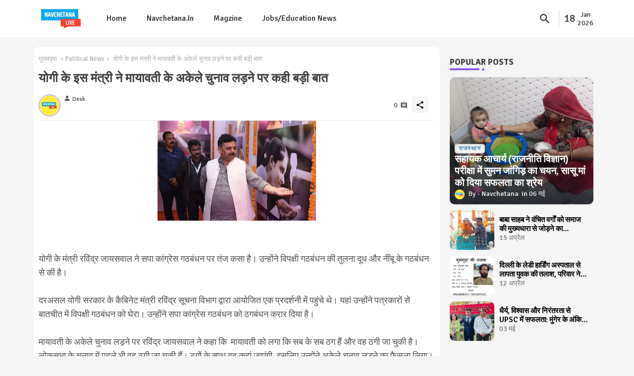

--- FILE ---
content_type: text/html; charset=UTF-8
request_url: https://live.navchetana.in/2024/03/Up-news-bjp-bsp-.html
body_size: 49011
content:
<!DOCTYPE html>
<html class='ltr' dir='ltr' lang='hi' xmlns='http://www.w3.org/1999/xhtml' xmlns:b='http://www.google.com/2005/gml/b' xmlns:data='http://www.google.com/2005/gml/data' xmlns:expr='http://www.google.com/2005/gml/expr'>
<head>
<!-- Site Info -->
<meta content='width=device-width, initial-scale=1' name='viewport'/>
<title>य&#2379;ग&#2368; क&#2375; इस म&#2306;त&#2381;र&#2368; न&#2375; म&#2366;य&#2366;वत&#2368; क&#2375; अक&#2375;ल&#2375; च&#2369;न&#2366;व लड़न&#2375; पर कह&#2368; बड&#2364;&#2368; ब&#2366;त</title>
<meta content='text/html; charset=UTF-8' http-equiv='Content-Type'/>
<meta content='blogger' name='generator'/>
<link href='https://live.navchetana.in/favicon.ico' rel='icon' type='image/x-icon'/>
<link href='https://live.navchetana.in/favicon.ico' rel='icon' sizes='32x32'/>
<link href='https://live.navchetana.in/favicon.ico' rel='icon' sizes='100x100'/>
<link href='https://live.navchetana.in/favicon.ico' rel='apple-touch-icon'/>
<meta content='https://live.navchetana.in/favicon.ico' name='msapplication-TileImage'/>
<link href='https://live.navchetana.in/2024/03/Up-news-bjp-bsp-.html' hreflang='x-default' rel='alternate'/>
<meta content='#8d5df9' name='theme-color'/>
<meta content='#8d5df9' name='msapplication-navbutton-color'/>
<link href='https://live.navchetana.in/2024/03/Up-news-bjp-bsp-.html' rel='canonical'/>
<link rel="alternate" type="application/atom+xml" title="live.navchetana.in - Atom" href="https://live.navchetana.in/feeds/posts/default" />
<link rel="alternate" type="application/rss+xml" title="live.navchetana.in - RSS" href="https://live.navchetana.in/feeds/posts/default?alt=rss" />
<link rel="service.post" type="application/atom+xml" title="live.navchetana.in - Atom" href="https://www.blogger.com/feeds/1926568341441661091/posts/default" />

<link rel="alternate" type="application/atom+xml" title="live.navchetana.in - Atom" href="https://live.navchetana.in/feeds/3032569288603419631/comments/default" />
<meta content='योगी के मंत्री रविंद्र जायसवाल ने सपा कांग्रेस गठबंधन पर तंज कसा है। उन्होंने विपक्षी गठबंधन की तुलना दूध और नींबू के गठबंधन से की है। दरअसल...' name='description'/>
<meta content='index, follow, max-snippet:-1, max-image-preview:large, max-video-preview:-1' name='robots'/>
<meta content='article' property='og:type'/>
<!-- Open Graph Meta Tags -->
<meta content='योगी के इस मंत्री ने मायावती के अकेले चुनाव लड़ने पर कही बड़ी बात' property='og:title'/>
<meta content='https://live.navchetana.in/2024/03/Up-news-bjp-bsp-.html' property='og:url'/>
<meta content='योगी के मंत्री रविंद्र जायसवाल ने सपा कांग्रेस गठबंधन पर तंज कसा है। उन्होंने विपक्षी गठबंधन की तुलना दूध और नींबू के गठबंधन से की है। दरअसल...' property='og:description'/>
<meta content='live.navchetana.in' property='og:site_name'/>
<meta content='https://blogger.googleusercontent.com/img/b/R29vZ2xl/AVvXsEhxIFxbujo-mP2EdtNB1s22CKWDA26mqcCqfTIUNBn7LbRoXigZwD3BtIREGlyr6Wp4Av1Su_SjEkLkYjy2qnDBu86HD48tHV0NJ-yXSKWL5bu8eNKEUg64d8i_W-2CCSb-NcZHlA5Wr_3X7S5WCN1ms56xwUZf6-V0GWhdh8XhW9XrTkl6KACdyC_pB5E/s320/IMG-20240309-WA0045.jpg' property='og:image'/>
<meta content='https://blogger.googleusercontent.com/img/b/R29vZ2xl/AVvXsEhxIFxbujo-mP2EdtNB1s22CKWDA26mqcCqfTIUNBn7LbRoXigZwD3BtIREGlyr6Wp4Av1Su_SjEkLkYjy2qnDBu86HD48tHV0NJ-yXSKWL5bu8eNKEUg64d8i_W-2CCSb-NcZHlA5Wr_3X7S5WCN1ms56xwUZf6-V0GWhdh8XhW9XrTkl6KACdyC_pB5E/s320/IMG-20240309-WA0045.jpg' name='twitter:image'/>
<meta content='योगी के इस मंत्री ने मायावती के अकेले चुनाव लड़ने पर कही बड़ी बात' property='og:title'/>
<meta content='योगी के इस मंत्री ने मायावती के अकेले चुनाव लड़ने पर कही बड़ी बात' name='keywords'/>
<link href='https://live.navchetana.in/2024/03/Up-news-bjp-bsp-.html' hreflang='en' rel='alternate'/>
<!-- Twitter Meta Tags -->
<meta content='summary_large_image' name='twitter:card'/>
<meta content='योगी के इस मंत्री ने मायावती के अकेले चुनाव लड़ने पर कही बड़ी बात' name='twitter:title'/>
<meta content='https://live.navchetana.in/2024/03/Up-news-bjp-bsp-.html' name='twitter:domain'/>
<meta content='योगी के मंत्री रविंद्र जायसवाल ने सपा कांग्रेस गठबंधन पर तंज कसा है। उन्होंने विपक्षी गठबंधन की तुलना दूध और नींबू के गठबंधन से की है। दरअसल...' name='twitter:description'/>
<meta content='योगी के मंत्री रविंद्र जायसवाल ने सपा कांग्रेस गठबंधन पर तंज कसा है। उन्होंने विपक्षी गठबंधन की तुलना दूध और नींबू के गठबंधन से की है। दरअसल...' name='twitter:creator'/>
<meta content='en_US' property='og:locale'/>
<meta content='en_GB' property='og:locale:alternate'/>
<meta content='id_ID' property='og:locale:alternate'/>
<!-- DNS Prefetch -->
<link href='//blogger.googleusercontent.com' rel='dns-prefetch'/>
<link href='//1.bp.blogspot.com' rel='dns-prefetch'/>
<link href='//2.bp.blogspot.com' rel='dns-prefetch'/>
<link href='//3.bp.blogspot.com' rel='dns-prefetch'/>
<link href='//4.bp.blogspot.com' rel='dns-prefetch'/>
<link href='//www.blogger.com' rel='dns-prefetch'/>
<link crossorigin='' href='//fonts.gstatic.com' rel='preconnect'/>
<link href='//resources.blogblog.com' rel='dns-prefetch'/>
<link href='//cdnjs.cloudflare.com' rel='dns-prefetch'/>
<!-- Google Fonts -->
<link href='https://fonts.googleapis.com/css2?family=Signika:ital,wght@0,400;0,500;0,600;0,700;1,400;1,500;1,600;1,700&display=swap' rel='stylesheet'/>
<!-- Font Awesome Brands -->
<link href='https://cdnjs.cloudflare.com/ajax/libs/font-awesome/6.4.2/css/brands.min.css' rel='stylesheet'/>
<!-- Template Style CSS -->
<style id='page-skin-1' type='text/css'><!--
/*
-----------------------------------------------
Blogger Template Style
Name:        Wind Spot Default - Blogger Free Template
Version:     1.5.0.V
Author:      PikiTemplates
Author Url:  https://pikitemplates.com/
Last Update: 18/November/2023
This Theme is Created by pikitemplates.com This work is licensed under a Creative Commons Attribution-NoDerivatives 4.0 International License http://creativecommons.org/licenses/by-nd/4.0/ No One Has Been Permission to Sell Or Distribute this template without Our Permission.
----------------------------------------------- */
/*-- Material Icons Font --*/
@font-face{font-family:'Material Icons Round';font-style:normal;font-weight:400;src:url(https://fonts.gstatic.com/s/materialiconsround/v105/LDItaoyNOAY6Uewc665JcIzCKsKc_M9flwmP.woff2) format('woff2');}.material-icons-round,.material-symbols-rounded{font-family:'Material Icons Round';font-weight:normal;font-style:normal;font-size:24px;line-height:1;vertical-align:middle;letter-spacing:normal;text-transform:none;display:inline-block;white-space:nowrap;word-wrap:normal;direction:ltr;-webkit-font-feature-settings:'liga';-webkit-font-smoothing:antialiased;}
/*-- Reset CSS Start Here --*/
html.rtl {
--body-font: 'Cairo',sans-serif;
--meta-font: 'Cairo',sans-serif;
--title-font: 'Cairo',sans-serif;
--text-font: 'Cairo',sans-serif;
}
:root{
--body-font:'Signika', sans-serif;
--title-font:'Signika', sans-serif;
--meta-font:'Signika', sans-serif;
--text-font:'Signika', sans-serif;
--text-font-color:#505050;
--runs-solid-color:#c1bbbb;
--black-color:#404040;
--hero-color:#aaaaaa;
--main-menu-bg:#ffffff;
--bg-widgets:#ffffff;
--snippet-color:#aba4a4;
--solid-border:#ddd;
--featured-posts-title:#000000;
--button-bg-color:#8d5df9;
--button-text-color:#ffffff;
--lables-buttons-color:#478bb1;
--lables-text-color:#ffffff;
--email-bg-color:#8d5df9;
--email-text-color:#ffffff;
--cloud-bg-color:#8d5df9;
--cloud-border-color:#8d5df9;
--list-text-color:#333333;
--theme-text-color:#3e3e3e;
--featured-gadgets-title:#e8e8e8;
--placeholder-text-color:#3e3e3e;
--main-menu-text-color:#333333;
--sub-menu-text-color:#333333;
--footer-title-color:#2a2a2a;
--footer-copyright-bg:#ffffff;
--body-color-main:#f5f5f5 url() repeat fixed top left;
--all-link-color:#0241ff;
--black-text:#343434;
--bg-cards-search:#ececec;
--main-text-color:#101010;
--iljxXmm-bg:#ffffff;
--mobile-text-color:#333333;
--white-bg:#ffffff;
--block-bg:#ffffff;
--featured-posts-title-featured:#ffffff;
--white-label-color:#ffffff;
--bg-cards:#ffffff;
--bg-cards-video:#121212;
--bg-cards-shadow:0px 3px 3px 0 rgb(0 0 0 / 0.08);
--bt-breaking:rgba(0 0 0 / 0.08);
--bt-breaking-text:#626262;
--shadow-top:0 0 20px rgba(0,0,0,.15);
--shadow-top-fixed:5px 5px 8px 0px rgba(224 223 223 / 0.48);
--ads-bg:rgb(143 183 255 / 0.20);
--ads-text:#898989;
--buttons-category-text:#1d1d1d;
--snip-text-color:#eeeeee;
--search-bt-text:#333333;
--comments-dec:#333;
--sticky-bg:#f1f1f1;
--input-form:transparent;
--bt-home:#f2f7fb;
--cm-count:#555555;
--shadow-light:0px 2px 5px 1px rgb(0 0 0 / 0.10);
--ilipm-text:#4e4e4e;
--sticky-lists:#f7fcff;
--post-snip-data:#707070;
--post-snip-open:#383838;
--ico-relative:#c11111;
--front-bg-lists:#fff;
--share-author-links:#585858;
--box-posts-share:#f1f1f1;
--title-share:#1c1c1c;
--title-share-fa:#5c5c5c;
--footer-text-color:#121212;
--footer-about-text:#747474;
--footer-bg-color:transparent;
--main-logo-text-color:#222222;
--submenu-bg-color:#ffffff;
--comment-content:#f6f6f6;
--comment-text:#5e5e5e;
--label-text-color:#2c2c2c;
--pager-text-color:#6d6d6d;
--back-top:rgb(90 90 90 / 0.18);
--box-shadows:rgb(102 102 102 / 0.13);
}
body.dark{
--main-logo-text-color:#d4d4d4;
--all-link-color:rgba(255,255,255,.7);
--body-color-main:#292929;
--main-menu: #383838;
--text-font-color:#d3d3d3;
--shadow-top:none;
--main-menu-bg:#212121;
--cloud-border-color:rgb(100 100 100 / 0.66);
--cloud-bg-color:#ffffff;
--iljxXmm-bg:#212121;
--input-form:rgb(112 112 112 / 0.34);
--shadow-top-fixed:none;
--white-label-color:#464646;
--bg-widgets:#212121;
--search-bt-text:#b5b5b5;
--main-menu-text-color:#dadada;
--list-text-color:#fff;
--sub-menu-text-color:#dadada;
--title-share:#dddddd;
--black-color:#d9d9d9;
--title-share-fa:#dddddd;
--front-bg-lists:#292929;
--box-shadows:transparent;
--bt-home:#212121;
--list-text-color:#cdcdcd;
--sticky-lists:#212121;
--post-snip-open:#eee;
--footer-title-color:#adadad;
--sticky-bg:#212121;
--placeholder-text-color:#dadada;
--theme-text-color:#dadada;
--featured-gadgets-title:#dadada;
--mobile-text-color:#ffffff;
--ads-bg:#212121;
--box-posts-share:#323232;
--submenu-bg-color:#212121;
--label-text-color:#a1a1a1;
--featured-posts-title: #c3c3c3;
--ads-text:#dadada;
--buttons-category-text:#dadada;
--bg-cards:#212121;
--bg-cards-search:#222222;
--block-bg:#3a3a3a;
--black-text:#f3f8fb;
--post-snip-data:#a5a5a5;
--comments-dec:#cecece;
--comment-content:#353535;
--comment-text:#c1c1c1;
--footer-bg-color:#181818;
--footer-text-color:#E4E4E4;
--cm-count:#E4E4E4;
--main-text-color:#E4E4E4;
--ilipm-text:#c3c3c3;
--share-author-links:#E4E4E4;
--footer-copyright-bg:#292929;
}
a,abbr,acronym,address,applet,b,big,blockquote,body,caption,center,cite,code,dd,del,dfn,div,dl,dt,em,fieldset,font,form,h1,h2,h3,h4,h5,h6,html,i,iframe,img,ins,kbd,label,legend,li,object,p,pre,q,s,samp,small,span,strike,strong,sub,sup,table,tbody,td,tfoot,th,thead,tr,tt,u,ul,var{padding:0;border:0;outline:0;vertical-align:baseline;background:0;margin:0;text-decoration:none;}
form,textarea,input,button{font-family:var(--body-font);-webkit-appearance:none;-moz-appearance:none;appearance:none;border-radius:0;box-sizing:border-box}
.CSS_LIGHTBOX{z-index:999999!important}.CSS_LIGHTBOX_ATTRIBUTION_INDEX_CONTAINER .CSS_HCONT_CHILDREN_HOLDER > .CSS_LAYOUT_COMPONENT.CSS_HCONT_CHILD:first-child > .CSS_LAYOUT_COMPONENT{opacity:0}
input,textarea{outline:none;border: none;}
html{position:relative;word-break:break-word;word-wrap:break-word;text-rendering:optimizeLegibility;-webkit-font-smoothing:antialiased;-webkit-text-size-adjust:100%;}
/*! normalize.css v3.0.1 | MIT License | git.io/normalize */
dl,ul{list-style-position:inside;font-weight:400;list-style:none}
button{cursor: pointer;outline: none;border: none;}
ul li{list-style:none}
caption,th{text-align:center}
.blogger-clickTrap{position:unset !important;}
.box-view #outer-wrapper{max-width: 1190px;}
html,body{text-size-adjust:none;-webkit-text-size-adjust:none;-moz-text-size-adjust:none;-ms-text-size-adjust:none}
.separator a{clear:none!important;float:none!important;margin-left:0!important;margin-right:0!important}
#Navbar1,#navbar-iframe,.widget-item-control,a.quickedit,.home-link,.feed-links{display:none!important}
.center{display:table;margin:0 auto;position:relative}
.widget > h2,.widget > h3{display:none}
iframe[src*="youtube.com"]{width:100%;height:auto;aspect-ratio:16/9}
.widget iframe,.widget img{max-width:100%}
.container{position:relative;max-width: 100%;width: 1145px;}
.center{display:table;margin:0 auto;position:relative}
img{border:0;position:relative}
a,a:visited{text-decoration:none}
.clearfix{clear:both}
.section,.widget,.widget ul{margin:0;padding:0}
a{color:var(--all-link-color)}
a img{border:0}
abbr{text-decoration:none}
.widget>h2,.widget>h3{display:none}
*:before,*:after{-webkit-box-sizing:border-box;-moz-box-sizing:border-box;box-sizing:border-box;}
/*-- CSS Variables --*/
.no-items.section{display:none}
h1,h2,h3,h4,h5,h6{font-family:var(--title-font);font-weight:600}
body{position:relative;background:var(--body-color-main);font-family:var(--body-font);font-size:14px;font-weight:400;color:var(--black-text);word-wrap:break-word;margin:0;padding:0;font-style:normal;line-height:1.4em}
#outer-wrapper{position:relative;overflow:hidden;width:100%;max-width:100%;margin:0 auto}
.outer-container{display: flex;justify-content: space-between;}
.post-body h1{font-size:28px}
.post-body h2{font-size:24px}
.post-body h3{font-size:21px}
.post-body h4{font-size:18px}
.post-body h5{font-size:16px}
.post-body h6{font-size:13px}
.dark .post-body p{background:transparent!important;color:#fff!important}
#center-container{position:relative;float:left;width:100%;overflow:hidden;padding:20px 0 0;margin:0}
#feed-view{position:relative;float:left;width:calc(100% - (320px + 5px));box-sizing:border-box;padding:0}
#sidebar-container{position:relative;float:right;width:320px;box-sizing:border-box;padding:0}
.snip-thumbnail{position:relative;width:100%;height:100%;display:block;object-fit:cover;z-index:1;opacity:0;transition:opacity .30s ease,transform .30s ease}
.snip-thumbnail.lazy-img{opacity:1}
.post-filter-link:hover .snip-thumbnail{filter: brightness(0.9);}
.background-layer:before{content:'';position:absolute;left:0;right:0;bottom:0;height:55%;background-image:linear-gradient(to bottom,transparent,rgb(20 21 32 / 0.76));-webkit-backface-visibility:hidden;backface-visibility:hidden;z-index:2;opacity:1;margin:0;transition:opacity .25s ease}
.colorful-ico a:before,.social a:before,.social-front-hover a:before{display:inline-block;font-family:'Font Awesome 6 Brands';font-style:normal;font-weight:400}
.colorful-ico .rss a:before,.social .rss:before{content:'\e0e5';font-family:'Material Icons Round';font-weight:400;vertical-align: middle;}
.colorful-ico .email a:before,.social .email:before{content:'\e158';font-family:'Material Icons Round';font-weight:400;vertical-align: middle;}
.colorful-ico .external-link a:before,.social .external-link:before{content:'\e894';font-family:'Material Icons Round';font-weight:400;vertical-align: middle;}
.colorful a:hover {opacity: 0.8;}
.colorful .blogger a{color:#ff5722}
.colorful .facebook a,.colorful .facebook-f a{color:#3b5999}
.colorful .twitter a{color:#00acee}
.colorful .youtube a{color:#f50000}
.colorful .messenger a{color:#0084ff}
.colorful .snapchat a{color:#ffe700}
.colorful .telegram a{color:#179cde}
.colorful .instagram a{color:#dd277b}
.colorful .pinterest a,.colorful .pinterest-p a{color:#ca2127}
.colorful .google a{color:#0165b4}
.colorful .apple a{color:#000000}
.colorful .microsoft a{color:#0165b4}
.colorful .dribbble a{color:#ea4c89}
.colorful .linkedin a{color:#0077b5}
.colorful .tiktok a{color:#fe2c55}
.colorful .stumbleupon a{color:#eb4823}
.colorful .vk a{color:#4a76a8}
.colorful .stack-overflow a{color:#f48024}
.colorful .github a{color:#24292e}
.colorful .soundcloud a{background:linear-gradient(#ff7400,#ff3400)}
.colorful .behance a{color:#191919}
.colorful .digg a{color:#1b1a19}
.colorful .delicious a{color:#0076e8}
.colorful .codepen a{color:#000}
.colorful .flipboard a{color:#f52828}
.colorful .reddit a{color:#ff4500}
.colorful .tumblr a{color:#365069}
.colorful .twitch a{color:#6441a5}
.colorful .rss a{color:#ffc200}
.colorful .skype a{color:#00aff0}
.colorful .whatsapp a{color:#3fbb50}
.colorful .discord a{color:#7289da}
.colorful .share a{color:var(--hero-color)}
.colorful .email a{color:#888}
.colorful .external-link a{color:#3500e5}
.dark .colorful .external-link a{color:#eee}
.social-front-hover a.fa-facebook,.social-front-hover a.fa-facebook-f{background:#3b5999}
.social-front-hover a.fa-twitter{background:#00acee}
.social-front-hover a.fa-whatsapp{background:#3fbb50}
.header-room{display:flex;flex-wrap:wrap;flex-direction:row;justify-content:center;align-items:center;align-content:center;margin:0;}
.date-format{display:flex;align-items:center;justify-content:center;color:var(--main-menu-text-color);width:74px;padding:0 5px 0;margin:0 0 0 8px;border-left:1px solid rgb(110 110 110 / 0.36);}
.rtl .date-format{border-left:unset;border-right:1px solid rgb(110 110 110 / 0.36);}
.dstyle.v1{font-size:21px;}
.dstyle.v2{display:flex;flex-direction:column;font-size:14px;line-height:17px;align-items:center;margin:0 5px;}
.dark .post-body ol>li:before{color:#eee}
.dark-toggle-flex{position:relative;background-color:rgb(0 0 0 / 0.36);display:flex;align-items:center;font-size:12px;color: var(--button-text-color);width:40px;height:20px;margin:0 5px;border-radius:20px;}
.dark-bt .dark-toggle-flex{display:none;}
.dark-toggle-flex:hover:before{opacity:0.8}
.dark .dark-toggle-flex:before{content:'\ea46';left:21px;}
.dark-toggle-flex:before{content:'\e518';font-family:'Material Icons Round';position:absolute;left:2px;width:16px;height:16px;text-align:center;background-color:var(--button-bg-color);font-weight:400;line-height:16px;z-index:2;border-radius:50%;box-shadow:0 0 4px rgb(0 0 0 / 0.10);transition:left .18s ease;}
.dark .dark-toggle-flex:after{content:'\e518';right:26px;}
.dark-toggle-flex:after{content:'\ea46';font-family:'Material Icons Round';position:absolute;right:4px;width:10px;font-size:8px;font-weight:400;line-height:1;text-align:center;opacity:0.5;transition:right .18s ease;}
h1.blog-title{font-size:24px;max-width:195px;overflow:hidden;text-decoration:none;text-overflow:ellipsis;white-space:nowrap;line-height: 38px;}
.llilxXtic .open-iki,.llilxXtic .widget.PopularPosts .widget-content{display:flex!important;}
.llilxXtic{position:relative;margin:15px 10px;overflow:hidden;background:rgb(0 79 255 / 0.08);border-radius:4px;}
.llilxXtic .widget-content{position:relative;justify-content:flex-end;flex:1;align-items:center;margin:0;display:none;height:40px;overflow:hidden;}
.llilxXtic .widget{display:block;height:40px;padding:5px 0;margin:0;}
.llilxXtic .widget>.widget-title{display:block;position:relative;float:left;height:40px;line-height:40px;padding:0 10px;margin:0 10px 0 5px;border-right:1px solid rgba(0 0 0 / 0.18);}
.llilxXtic .widget>.widget-title>h3{display:flex;align-items:center;font-size:16px;font-weight:700;color:var(--theme-text-color);line-height:40px;margin:0}
.llilxXtic .widget>.widget-title>h3:before{content:'\ea0b';font-family:'Material Icons Round';float:left;font-size:12px;font-weight:400;margin:0 3px 0 0;text-align:center;width:16px;height:16px;border-radius:50%;background:var(--button-bg-color);color:var(--button-text-color);line-height:17px;}
.rtl .llilxXtic .widget>.widget-title{float:right;border-right:unset;border-left:1px solid rgba(0 0 0 / 0.18);}
.breaking-ticker{position:relative;display:flex;box-sizing:border-box;justify-content:space-between;flex:1;margin:0;height:40px;}
.llilxXtic .loading-icon:after{width:20px;height:20px;}
.breaking-ticker .active{opacity:1;visibility:visible;transform:translate3d(0,0,0);pointer-events:initial}
.tickerNews .post-filter-inner{position:relative;display:block;float:left;width:40px;height:40px;overflow:hidden;margin:0 10px 0 0;border-radius:50%;}
.tickerNews .post-filter-inner .post-filter-link{display:block;width:100%;height:100%;overflow:hidden;}
.tickerNews .entery-category{padding:0;}
.rtl .tickerNews .entery-category{float:left;}
.rtl .llilxXtic .widget>.widget-title>h3:before{margin: 0 0 0 3px;}
.tickerNews .entery-category .entry-title{display:block;font-size:16px;line-height:28px;margin:5px 0;}
.tickerNews{position:absolute;top:0;left:0;opacity:0;width: 100%;visibility:hidden;pointer-events:none;transform:translate3d(10px,0,0);transition:all .80s ease}
.llilxXtic .buttons-fix{display:flex;flex-direction:row;align-items:center;justify-content:space-around;margin:0 10px 0 0;height:30px}
.buttons-fix>a{display:flex;width:20px;height:20px;font-size:21px;text-align:center;margin:0 2px;padding:5px;cursor:pointer;color:var(--bt-breaking-text);background:var(--bt-breaking);border-radius: 4px;}
.llilxXtic .buttons-fix>a{background:var(--main-menu-bg);color:var(--main-menu-text-color);}
.buttons-fix>a:hover{opacity:0.8;}
.buttons-fix .prev:before, .buttons-fix .pv:before{content:'\e5cb'}
.buttons-fix .next:before, .buttons-fix .nt:before{content:'\e5cc'}
.buttons-fix a:before{display:block;font-family:'Material Icons Round';margin:auto;text-align:center;font-weight:400}
.entery-category-box {overflow: hidden;}
.entery-category-box .entry-title{position:relative;display:block;font-size:19px;line-height:1.2em;margin:5px 0;}
.entery-category-box .entry-title a,.post-filter .entry-title a{width:100%;overflow:hidden;display:-webkit-box;-webkit-line-clamp:2;-webkit-box-orient:vertical;}
#menutab>.mega-menu{position:unset!important}
.iljxXnm li:hover .my-menu{opacity:1;visibility:visible}
.drop-down>a:after{content:'\e5cf';float:right;font-family:'Material Icons Round';font-size:9px;font-weight:400;margin:-1px 0 0 5px}
.my-menu{position:absolute;background-color:var(--block-bg);top:59px;opacity:0;visibility:hidden;width:100%;left:0;box-sizing:border-box;border-radius:4px;right:0;z-index:3333;color:var(--white-bg);height:auto;padding:20px;min-height:100px;box-shadow:0 10px 10px rgba(0,0,0,0.28);transition:all .3s ease;}
.iljxXnm li:hover .my-menu{margin-top:1px;opacity:1;visibility:visible}
.mega-box{width:calc((100% - 50px) / 5);box-sizing:border-box;float:left;overflow:hidden;position:relative}
.mega-box:last-child{margin-right:0}
.mega-box .post-filter-link{position:relative;height:100%}
.mega-boxs{display:flex;justify-content:space-between;flex-wrap:wrap}
.mega-boxs .Mega-img-ui{position: relative;height:180px;display:block;overflow:hidden;border-radius:10px;}
.mega-boxs .entry-title{font-size:14px;font-weight:600;text-align:left;line-height:1.2em;margin:0}
.flex-section{display:flex;flex-wrap:wrap;width:100%;float:left;align-items:center;justify-content:center;}
.flex-ft{display:flex;justify-content:center;padding:0 10px;z-index: 1;}
.tociki-pro{display:flex;width:100%;clear:both;margin:0}
.tociki-inner{position:relative;max-width:100%;font-size:14px;background-color:rgba(165 165 165 / 0.10);overflow:hidden;line-height:23px;border:1px solid #a0a0a0;border-radius:5px}
a.tociki-title{position:relative;display:flex;align-items:center;justify-content:space-between;height:38px;font-size:16px;font-weight:600;color:var(--text-font-color);padding:0 15px;margin:0}
.tociki-title-text{display:flex}
.tociki-title-text:before{content:'\e242';font-family:'Material Icons Round';font-size:20px;font-weight:400;margin:0 5px 0 0}
.rtl .tociki-title-text:before{margin:0 0 0 5px}
.tociki-title:after{content:'\e5cf';font-family:'Material Icons Round';font-size:16px;font-weight:400;margin:0 0 0 25px;color:var(--buttons-category-text);}
.rtl .tociki-title:after{margin:0 25px 0 0;}
.tociki-title.opened:after{content:'\e5ce'}
a.tociki-title:hover{text-decoration:none}
#tociki{display:none;padding:0 15px 10px;margin:0}
#tociki ol{padding:0 0 0 15px}
#tociki li{font-size:14px;font-weight:500;margin:10px 0}
#tociki li a{color:var(--main-text-color)}
#tociki li a:hover{opacity:0.8;text-decoration:underline}
nav#top-bar{background:var(--topbar-bg);height:45px;}
.nav-widget{display:flex;justify-content:space-between;align-content:center;align-items:center;}
.nav-widget .colorful-ico{display:inline-flex;}
.nav-widget .colorful-ico li{margin:0 10px 0 0;}
#post-placeholder{position:relative;box-sizing:border-box;width:100%;height:auto;padding:0 5px;margin:10px 0}
#post-placeholder .widget{position:relative;width:100%;line-height:0;height:auto}
.footer-container{padding:20px;background:var(--footer-copyright-bg);}
.footer-container .footer-copyright{position:relative;font-size:14px;margin:0}
.copyright-text{margin:0;color:var(--footer-text-color);}
.footer-container .footer-copyright a{color:var(--footer-text-color)}
.footer-container .footer-copyright a:hover{color:var(--footer-text-color)}
#footer-checks-menu{position:relative;display:block;margin:0}
.footer-checks-menu ul li{position:relative;float:left;margin:0}
.footer-checks-menu ul li a{float:left;font-size:15px;color:var(--footer-text-color);padding:0 5px;margin:0}
#footer-checks-menu ul li a:hover{opacity:0.8;}
.sharing-button .facebook a,.sharing-button .facebook-f a{background-color:#3b5999}
.sharing-button .twitter a,.sharing-button .twitter-square a{background-color:#00acee}
.sharing-button .reddit a{background-color:#ff4500}
.sharing-button .pinterest a,.sharing-button .pinterest-p a{background-color:#ca2127}
.sharing-button .linkedin a{background-color:#0077b5}
.sharing-button .whatsapp a{background-color:#3fbb50}
.sharing-button .email a{background-color:#888}
#iljxXhd{position:relative;float:left;width:100%;height:auto;margin:0}
.hiljxXhm .container{margin:0 auto;}
.hamburger-section,.hiljxXhm{position:relative;background:var(--main-menu-bg);float:left;z-index:990;width:100%;height:75px;box-sizing:border-box;padding:0;margin:0;}
.logo-container{position:relative;box-sizing:border-box;width:100%;float:left;margin:0 30px 0 0;padding:0;}
.header-room img{display:block;width:auto;height:auto;max-height:45px;margin:0;}
.hamburger{display:none;color:var(--main-menu-text-color);height:40px;font-size:17px;padding:0 15px;}
.header-section{position:relative;display:flex;flex-wrap:wrap;justify-content:space-between;float:left;width:100%;margin:0;align-items:center;}
.header-left{position:static;display:flex;margin:0;align-items:center;}
.header-right{position:absolute;right:0;margin:0;overflow:hidden;background: var(--main-menu-bg);z-index:11;}
.rtl .header-right{left:0;right:unset;}
.header-room h1{display:block;font-size:25px;color:var(--main-logo-text-color);height:30px;line-height:30px;overflow:hidden;padding:0;margin:0}
.header-room h1 a{color:var(--main-logo-text-color)}
.header-room .LinkList .widget-content{display:flex;justify-content:space-between;align-items:center;}
.hiljxXhm.show{top:0;margin:0;}
.hiljxXhm.fixed-nos.show{background:var(--main-menu-bg)}
.main-menu-wrap{position:static;height:75px;margin:0}
#iljxXnm .widget,#iljxXnm .widget>.widget-title{display:none}
#iljxXnm .show-menu{display:block}
#iljxXnm{position:static;height:75px;z-index:10}
#iljxXnm ul>li{position:relative;display:flex;flex-shrink:0;}
#menutab>li>a{position:relative;display:flex;font-size:16px;color:var(--main-menu-text-color);font-weight:500;text-transform:capitalize;padding:0 20px;align-items:center;}
#menutab>li>a span{margin:0 3px 0 0;font-size:16px;color:var(--button-bg-color)}
#menutab>li>a:hover{opacity:0.8}
#iljxXnm ul>li>ul{position:absolute;float:left;left:0;top:60px;width:180px;background:var(--submenu-bg-color);z-index:99999;visibility:hidden;opacity:0;-webkit-transform:translateY(-10px);transform:translateY(-10px);padding:0;box-shadow:0 2px 5px 0 rgba(0,0,0,0.15),0 2px 10px 0 rgba(0,0,0,0.17)}
#iljxXnm ul>li>ul>li>ul{position:absolute;top:0;left:100%;-webkit-transform:translateX(-10px);transform:translateX(-10px);margin:0}
#iljxXnm ul>li>ul>li{display:block;float:none;position:relative}
#iljxXnm ul>li>ul>li a{position:relative;display:block;height:36px;font-size:13px;color:var(--sub-menu-text-color);line-height:36px;font-weight:600;box-sizing:border-box;padding:0 15px;margin:0;border-bottom:1px solid rgba(155,155,155,0.07)}
#iljxXnm ul>li>ul>li:last-child a{border:0}
#iljxXnm ul>li>ul>li:hover>a{opacity:0.8}
#iljxXnm ul>li.sub-tab>a:after,#iljxXnm ul>li.sub-has>a:after{content:'\e5cf';font-family:'Material Icons Round';font-size:16px;font-weight:400;margin:0 0 0 5px;transition: 0.31s;vertical-align: middle;}
#iljxXnm ul>li.sub-tab>a:hover:after,#iljxXnm ul>li.sub-has>a:hover:after{transform:rotate(180deg);transition:0.31s;}
#iljxXnm ul>li>ul>li.sub-tab>a:after{content:'\e5cc';float:right;margin:0}
#iljxXnm ul>li:hover>ul,#iljxXnm ul>li>ul>li:hover>ul{visibility:visible;opacity:1;-webkit-backface-visibility:hidden;backface-visibility:hidden;-webkit-transform:translate(0);transform:translate(0)}
#iljxXnm ul ul{transition:all .35s ease}
.loading-icon{width:100%;height:100%;display:flex;justify-content:center;align-items:center;}
.Pro-box .loading-icon{height:185px}
.search-section .loading-icon{margin: 15px 0;}
.loading-icon:after{content:"";width:40px;height:40px;border-radius:50%;border:2px solid var(--main-text-color);border-right:2px solid #c1c1c1;display:inline-block;animation:runload 0.6s infinite}
@-webkit-keyframes runload{0%{-webkit-transform:rotate(0deg);transform:rotate(0deg)}
to{-webkit-transform:rotate(1turn);transform:rotate(1turn)}
}
@keyframes runload{0%{-webkit-transform:rotate(0deg);transform:rotate(0deg)}
to{-webkit-transform:rotate(1turn);transform:rotate(1turn)}
}
.loading-frame{-webkit-animation-duration:.5s;animation-duration:.5s;-webkit-animation-fill-mode:both;animation-fill-mode:both}
@keyframes fadeIn{from{opacity:0}
to{opacity:1}
}
.run-time{animation-name:fadeIn}
@keyframes fadeInUp{from{opacity:0;transform:translate3d(0,5px,0)}
to{opacity:1;transform:translate3d(0,0,0)}
}
.load-time{animation-name:fadeInUp}
.overlay, #overlay-id{visibility:hidden;opacity:0;position:fixed;top:0;left:0;right:0;bottom:0;background:rgb(10 18 43 / 0.61);backdrop-filter:blur(2px);z-index:1000;margin:0;transition:all .25s ease;}
.hamburger:before{content:"\e5d2";font-family:'Material Icons Round';font-size:24px;font-weight:400}
#inner-menu{display:none;position:fixed;width:80%;height:100%;top:0;left:0;bottom:0;background:var(--iljxXmm-bg);overflow:auto;z-index:1010;left:0;-webkit-transform:translateX(-100%);transform:translateX(-100%);visibility:hidden;box-shadow:3px 0 7px rgba(0,0,0,0.1);-webkit-transition:all .5s cubic-bezier(.79,.14,.15,.86);-moz-transition:all .5s cubic-bezier(.79,.14,.15,.86);-o-transition:all .5s cubic-bezier(.79,.14,.15,.86);transition:all .5s cubic-bezier(.79,.14,.15,.86)}
.spring-open #inner-menu{-webkit-transform:translateX(0);transform:translateX(0);visibility:visible;opacity:.99;-webkit-transition:all .5s cubic-bezier(.79,.14,.15,.86);-moz-transition:all .5s cubic-bezier(.79,.14,.15,.86);-o-transition:all .5s cubic-bezier(.79,.14,.15,.86);transition:all .5s cubic-bezier(.79,.14,.15,.86)}
.inner-container{display:flex;padding:10px 0;margin:0;box-shadow:3px 2px 4px 1px rgb(135 135 135 / 0.20);opacity:0;transition:all ease-in-out .3s;justify-content:space-between;align-items: center;}
.inner-container .date-format{color:var(--mobile-text-color);}
.rtl .inner-container .date-format{padding:0 36px 0 0}
.rtl .inner-container .date-format:before{left:left:unset;right:6px;}
#inner-menu{transition:all .6s ease-in-out}
.hide-iljxXmm{display:block;color:var(--main-menu-text-color);font-size:20px;line-height:28px;text-align:center;cursor:pointer;z-index:20;background:rgb(137 137 137 / 0.10);border-radius:4px;padding:0 12px;margin: 0 0 0 10px;transition:transform ease-out .2s;}
.rtl .hide-iljxXmm{margin: 0 10px 0 0;}
.hide-iljxXmm:hover{opacity:0.8;}
.hide-iljxXmm:before{content:"\e5cd";font-family:'Material Icons Round';font-weight:400}
.spring-open .inner-container,.spring-open .mobile-container{opacity:1}
.mobile-container{display:flex;flex-direction:column;opacity:0;justify-content:space-between;float:left;width:100%;height:calc(100% - 11%);transition:all ease-in-out .3s}
.social-mobile ul{margin: 0 0 0 15px;float: left;}
.post-inner-data.flex{display:flex;align-content:center;}
.post-inner-user{position:relative;float:left;}
span.author-image{position:relative;display:block;height:40px;width:40px;}
span.author-image img{border-radius:50%;padding:1px;border:1px solid var(--button-bg-color);}
.iljxXmm{position:relative;float:left;width:100%;box-sizing:border-box;padding:0 25px 0 0;}
ul#menutab{display:flex;height:75px;margin: 0 0 0 15px;}
.iljxXmm>ul{margin:0}
#iljxXnm .fa{padding:0 5px}
.iljxXmm .fa{margin:5px;padding:auto}
.iljxXmm .m-sub{display:none;padding:0}
.iljxXmm ul li{position:relative;display:block;overflow:hidden;float:left;width:100%;font-size:14px;font-weight:600;margin:0;padding:0}
.iljxXmm>ul li ul{overflow:hidden}
.iljxXmm>ul>li{border-bottom:1px solid rgb(181 181 181 / 0.20)}
.iljxXmm>ul>li.sub-tab>a:after,.iljxXmm>ul>li>ul>li.sub-tab>a:after{font-family:'Material Icons Round';font-weight:400;content:"\e5cf";font-size:24px;vertical-align:middle;}
.iljxXmm ul li.sub-tab.show>a:after{content:'\e5ce'}
.iljxXmm ul li a:hover,.iljxXmm ul li.sub-tab.show>a,.iljxXmm ul li.sub-tab.show>.submenu-toggle{opacity:0.8}
.iljxXmm>ul>li>ul>li a{display:flex;font-size:15px;font-weight:400;color:var(--mobile-text-color);padding:5px 0 5px 15px;margin: 0 0 8px;justify-content:space-between;flex-wrap:wrap;}
.iljxXmm>ul>li>ul>li a:before{content:"\e061";font-family:'Material Icons Round';font-style:normal;font-weight:400;color:rgb(88 88 88 / 0.42);font-size:6px;padding-right:5px;position:absolute;left:4px;vertical-align:middle;}
.iljxXmm>ul>li>ul>li>ul>li>a:before{left:18px;}
.iljxXmm>ul>li>ul>li>ul>li>a{padding:5px 0 5px 30px}
.iljxXmm ul>li>.submenu-toggle:hover{opacity:0.8;}
.fixed-nos{position:fixed;top:-80px;left:0;width:100%;z-index:990;box-shadow: none;transition:top .17s ease}
.spring-open .fixed-nos{top:0}
.spring-open{overflow:hidden;left:0;right:0}
.search-wrap{position:relative;display:flex;height:75px;align-items:center;margin:0;}
#llilxXosf{position:fixed;display:flex;flex-direction:column;top:25px;left:50%;max-width:480px;width:95%;background:var(--block-bg);overflow:hidden;visibility:hidden;opacity:0;transform:translate3d(-50%,50%,0);z-index:1010;border-radius:6px;box-shadow:0px 0px 4px 2px rgb(129 129 129 / 0.05);transition:all .17s ease;}
.active-search #llilxXosf{backface-visibility:inherit;visibility:visible;opacity:1;transform:translate3d(-50%,0,0);}
.active-search #overlay-id{cursor:url("data:image/svg+xml;charset=UTF-8,%3csvg width='17' height='17' viewBox='0 0 100 100' xmlns='http://www.w3.org/2000/svg'%3e%3cline x1='0' y1='100' x2='100' y2='0' stroke-width='14' stroke='white'%3e%3c/line%3e%3cline x1='0' y1='0' x2='100' y2='100' stroke-width='14' stroke='white'%3e%3c/line%3e%3c/svg%3e"),auto;visibility:visible;opacity:1;}
.llilxXosf-container{display:flex;justify-content:space-between;align-items:center;position:relative;width:100%;height:100%;border-bottom:1px solid rgb(120 120 120 / 0.11);overflow:hidden;margin:0;}
.llilxXosf-container .search-form{position:relative;flex:1;padding:0;border:0;border-radius: 4px 0 0 4px;}
.llilxXosf-container .search-input{position:relative;width:100%;height:60px;background: transparent;color:var(--search-bt-text);font-size:15px;font-weight:400;padding:0 0 0 15px;border:0;}
.llilxXosf-container .search-input:focus,.llilxXosf-container .search-input::placeholder{color:var(--search-bt-text);outline:none}
.llilxXosf-container .search-input::placeholder{opacity:.70}
.llilxXosf-close{width:50px;height:50px;border-radius:0 4px 4px 0;background: transparent;color:var(--search-bt-text);font-size:24px;display:flex;align-items:center;justify-content:center;cursor:pointer;transition:transform ease-out .2s;z-index:20;padding:0;margin:0;}
.llilxXosf-close:hover{opacity:0.8;}
.iljxXsh{color:var(--main-menu-text-color);width:40px;height:40px;font-size:26px;text-align:center;line-height:40px;cursor:pointer;z-index:20;padding:0;margin:0;transition:margin .25s ease;}
.iljxXsh:before,.search-hidden:after{content:"\e8b6";font-family:'Material Icons Round';font-weight:400}
input[type="search"]::-webkit-search-decoration,input[type="search"]::-webkit-search-cancel-button,input[type="search"]::-webkit-search-results-button,input[type="search"]::-webkit-search-results-decoration{display:none;}
.search-input input{border-radius:5px;padding:5px 10px;width:98%;border:2px solid #eee}
#cookies-iki{display:none;position:fixed;bottom:20px;left:20px;width:300px;background-color:var(--block-bg);z-index:222;padding:20px;visibility:hidden;opacity:0;border-radius:4px;box-shadow:0 2px 8px 0px rgb(0 0 0 / 0.11);transition:all .30s ease}
#cookies-iki .cookies .widget .widget-content a{color:var(--ilipm-text);text-decoration:underline;}
#cookies-iki .cookies .widget .widget-content a:after{content:'\e89e';font-family:'Material Icons Round';font-size:15px;font-weight:400;margin:0 0 0 3px;vertical-align:middle;}
#cookies-iki.cookies-show{visibility:visible;opacity:1;}
#cookies-iki .cookies .widget .widget-title{display:none;}
.cookies-bt{display:inline-block;height:35px;background-color:var(--button-bg-color);font-size:14px;color:var(--button-text-color);font-weight:600;line-height:35px;padding:0 20px;border:0;border-radius:4px;}
#cookies-iki .cookies .widget .widget-content{display:block;font-size:14px;color:var(--ilipm-text);margin:0 0 15px;}
.cookies-bt:hover{box-shadow: inset 0 0 19px 8px rgb(0 0 0 / 0.22)}
#hidden-widget-container,.hide,.hidden-widgets{display:none;visibility:hidden}
.llioimy{position:relative;display:block;max-width:480px;margin: 10px 0 0;}
.llioish{position:relative;display:block;padding:2px 5px;margin:5px 10px;border-radius:6px;border:1px solid rgb(120 120 120 / 0.11);box-shadow:0px 0px 4px 2px rgb(129 129 129 / 5%);box-sizing:border-box;overflow:hidden;}
.search-thumb{position:relative;display:block;float:left;width:120px;height:90px;margin:0 10px 0 0;border-radius:6px;overflow:hidden;}
.link-snip{display:block;text-align:center;margin:15px;}
.link-snip a{display:block;background:var(--button-bg-color);color:var(--button-text-color);border-radius:6px;font-size:15px;padding:8px 0;}
.post-snip{color:var(--post-snip-data);font-size:14px;font-weight:400;padding:0}
span.post-author{font-weight: 500;margin:0 0 0 4px;}
span.post-author:not(.entery-category-fly span.post-author){color:var(--button-bg-color);}
.block-module.item0 .post-snip,.modal-grid.item0 .post-snip,.raw-box .type-video .entery-category .post-snip,.sidebar .PopularPosts .gaint .post-snip{--post-snip-data:var(--snip-text-color);--label-text-color:var(--snip-text-color);}
span.post-tag{width:fit-content;display:flex;align-items:center;height:18px;color:var(--lables-buttons-color);font-size:12px;font-weight:600;line-height:0;padding:1px 8px 0;border-radius:5px;z-index:2;letter-spacing: 1px;box-shadow: inset 1px 1px 8px 2px rgb(105 105 105 / 0.29)}
.block-module.item0 span.post-tag, .modal-grid.item0 span.post-tag ,.sidebar .PopularPosts .post-filter-inner.gaint span.post-tag{background: var(--lables-text-color);}
img.post-author-image{position:relative;display:inline-block;height:20px;width:20px;border-radius:50%;vertical-align:middle;}
.rtl img.post-author-image{margin: 0 0 0 5px;}
span.post-author:after{position:relative;display:inline-block;content:"in";margin:0 3px;color:var(--post-snip-data)}
.post-inner-username{display:flex;flex-direction:column;margin:0 0 0 10px;}
.rtl .post-inner-username{margin:0 10px 0 0;}
.all-flex{display:flex;justify-content:space-between;align-items:center;padding:0 0 12px;border-bottom:1px solid rgb(100 100 100 / 0.12)}
.post-inner-comments.flex{position:relative;overflow:hidden;margin:0 5px 0;display:flex;align-items:center;align-content:center;}
.post-times{position:relative;overflow:hidden;margin:4px 0 0;}
span.post-author-times{position:relative;display:inline-flex;font-size:12px;color:var(--theme-text-color);}
.post-times span.post-date{position:relative;font-size:12px;color:var(--post-snip-data);}
span.post-author-times span{font-size:15px;margin:0 3px 0 0;}
span#readTime{position:relative;font-size:12px;color:var(--post-snip-data);}
span#readTime:before{content:"\e8b5";font-family:'Material Icons Round';font-weight:400;font-size:13px;vertical-align: middle;margin:0 3px 0 5px;}
.post-times span.post-date:before{content:"\ebcc";font-family:'Material Icons Round';font-weight:400;font-size:13px;vertical-align: middle;margin:0 5px 0 0;}
.rtl .post-times span.post-date:before{margin:0 0 0 5px;}
.post-snip .post-date:before{font-family:'Material Icons Round';font-weight:400;margin:0 3px 0 0}
.item .post-snip .post-author:before{content:'By -';margin:0 3px 0 0;font-weight:normal;}
.post-snip a{color:#333;transition:color .40s}
.post-snip .author-image{overflow:hidden;position:relative;display:inline-block;width:25px;vertical-align:middle;height:25px;background-color:var(--runs-author-color);padding:1px;margin:0 3px 0 0;border:1px solid rgba(0 0 0 / 0.25);border-radius:100%;box-shadow:0px 0px 4px 3px rgba(0 0 0 / 0.06);}
.piki-ads{display:block;overflow: hidden;background-color:var(--ads-bg);text-align:center;line-height:85px;font-size:13px;font-style:italic;color:var(--ads-text);border-radius:6px;}
.piki-ads-res{display:block;background-color:var(--ads-bg);text-align:center;line-height:205px;font-size:13px;font-style:italic;color:var(--ads-text);border-radius:6px;}
.post-filter .entry-title,.raw-box .entry-title,.flex-blocks .entry-title,.related-wrap-ui .entry-title,.Super-related .entry-title{display:block;width:100%;text-decoration:none;font-weight:600;line-height:1.2em;padding:5px 0;margin:5px 0 0}
.raw-box .entery-category .entry-title{font-size:18px;}
.raw-box .entery-category .entry-title a,.sidebar .PopularPosts .entry-title a,.my-sidebar .sidebartab .entry-title a,.tickerNews .entery-category .entry-title a{width:100%;overflow:hidden;display:-webkit-box;-webkit-line-clamp:2;-webkit-box-orient:vertical;}
.Super-related .entry-title,.related-wrap-ui .entry-title{font-size:17px;}
.entry-title a{display:block;color:var(--featured-posts-title)}
.entry-title a:hover{opacity:0.8}
.StickyBox{position:fixed;top:0;right:0;bottom:0;left:0;width:100%;height:100%;display:flex;align-items:center;justify-content:center;opacity:0;visibility:hidden;transform: translate3d(0,72%,0);transition: all .2s ease;z-index:15151515;}
.show-share .StickyBox{opacity:1;visibility:visible;transform: translate3d(0,0,0);}
.StickyTab{display:flex;flex-direction:row;align-content:center;justify-content:space-between;align-items:center;width:100%;box-sizing:border-box;padding:0 0 20px;margin:0 0 10px;color:var(--title-share);border-bottom:1px solid rgb(92 92 92 / 0.17);}
.StickyType{position:relative;display:block;float:left;font-size:15px;font-weight: 700;}
.copy-section{width:100%;}
.copy-section .title{font-size:14px;font-weight:700;padding:0 20px;}
.copy-post{display:flex;align-items:center;align-content:center;box-sizing:border-box;position:relative;justify-content:center;margin:10px 20px 0;}
.copy-post:before{content:'\e157';font-weight:400;font-family:'Material Icons Round';position:absolute;left:12px;font-size:19px;color:var(--theme-text-color)}
.rtl .copy-post:before{left:initial;right:12px;}
.copy-post.copied:before{content:'\e877';color:#16c900;}
.copy-post input#showlink{color:#6b6b6b;background: transparent;width:100%;height:35px;padding:0 0 0 38px;border:1px solid rgb(133 133 133 / 0.20);border-radius:5px 0 0 5px;}
.rtl .copy-post input#showlink{padding:0 38px 0 0;border-radius:0 5px 5px 0;}
.copy-post button{background:var(--button-bg-color);color:var(--button-text-color);height:35px;width:80px;border:none;cursor:pointer;border-radius:0 5px 5px 0;}
.rtl .copy-post button{border-radius:5px 0 0 5px;}
.StickyTab label{position:relative;display:block;font-size:20px;cursor:pointer;color:var(--title-share)}
.StickyDemo{width:100%;max-width:500px;max-height:90%;display:flex;margin:0 auto;padding:20px 20px 35px;background-color:var(--bg-cards);border-radius:8px;overflow:hidden;position:relative;box-shadow:0 10px 8px -8px rgb(0 0 0 / 0.12);flex-direction:column;align-content:center;align-items:center;justify-content:space-between;}
.share-wrapper-icons.colorful-ico{display:flex;flex-wrap:wrap;list-style:none;margin:0 0 10px;padding:10px 0 20px;border-bottom:1px solid rgb(133 133 133 / 0.20);}
.share-wrapper-icons.colorful-ico li{list-style:none;width:25%;text-align:center;}
.share-wrapper-icons.colorful-ico li a{display:block;width:80px;height:40px;line-height:25px;font-size:11px;margin:6px auto;padding:15px 0;border-radius:2px;background:var(--box-posts-share);border:1px solid rgb(116 116 116 / 0.09);text-align:center;cursor:pointer;}
.share-wrapper-icons.colorful-ico li a:hover{opacity:0.8}
.messageDone span{position:absolute;left:0;right:0;bottom:-70px;font-size:12px;display:block;width:190px;margin:0 auto 20px;padding:8px;border-radius:3px;background-color:rgb(0 0 0 / 0.63);color:#fefefe;line-height:20px;text-align:center;opacity:0;-webkit-animation:slidein 2s ease forwards;animation:slidein 2s ease forwards;}
div#messageDone{display:block;padding:20px 0 0;}
.share-wrapper-icons.colorful-ico a:before{font-size:24px;text-align:center;margin:0 auto;display:block;}
.show-share .overlay{filter:blur(2.5px);background-color:rgba(27,27,37,0.5);z-index:151515;backdrop-filter:saturate(100%) blur(2.5px);visibility:visible;opacity:1;}
.block-module.item0 .entry-title,.raw-box .modal-grid.item0 .entry-title,.raw-box .type-video .widget-title h3,.type-video a.simple-viewmore,.raw-box .type-video .entery-category .entry-title a,.sidebar .PopularPosts .gaint h2.entry-title,.post-filter .entry-title{color:var(--featured-posts-title-featured)}
.post-filter .entry-title{font-size:23px;}
.my-grid{display:flex;flex-wrap:wrap;justify-content:space-between;flex-direction: column;}
#room-box .modal-box .modal-grid{width:calc((100% - 15px) / 2);}
.modal-box{display:flex;justify-content:space-around;flex-wrap: wrap;}
.modal-grid.item0 .post-filter-inner{width:100%;height:450px;}
.modal-grid .post-filter-inner{position:relative;float:left;width:160px;height:130px;display:block;overflow:hidden;border-radius:10px;}
a.simple-viewmore:hover{opacity:0.8}
.raw-main-wrapper{display:grid;grid-template-columns:repeat(4,1fr);grid-gap:25px;justify-items:start;align-items:start;}
.block-step.item0{grid-column:1/2;grid-row:1/2;}
.block-step.item1{grid-column:2/3;grid-row:1/2;}
.block-step.item2{grid-column:3/4;grid-row:1/2;}
.block-step{position:relative;float:left;width:100%;overflow:hidden;}
.block-step .block-thumb{position:relative;width:100%;height:100%;overflow:hidden;border-radius:10px;}
.block-step .block-thumb .post-filter-link{display:block;width:100%;height:210px;overflow:hidden;box-sizing:border-box;}
.block-wrapper{position:relative;display:flex;width:100%;margin:0;justify-content:space-between;border-radius:5px}
.block-combo{display:block;margin:0;width:45%;}
.block-module.item0{position:relative;width:calc(55% - 1em);}
.block-module.item0 .post-filter-inner{width:100%;height:537px;border-radius:10px;}
.block-module{float:left;}
.block-module:not(.block-module.item4,.block-module.item0){margin:0 0 25px;}
.block-module .post-filter-inner{position:relative;float:left;width:110px;height:110px;display:block;overflow:hidden;border-radius:50%;}
.modal-grid{position:relative;margin:0 0 10px;}
div#flex-idea{margin: -117px 0 0;}
.idea-box{display:flex;justify-content:space-between;margin:0 10px;flex-wrap:wrap;}
.idea-box .widget{width:calc((100% - 120px) / 4);float:left;background:var(--bg-widgets);border:1px solid var(--evo-label-bd);padding:8px 0 25px;margin:8px 0;height:100px;overflow:hidden;position:relative;border-radius:14px;box-shadow:-1px 7px 8px 0 rgb(0 0 0 / 0.10);transform: translate(0, 0);transition:all .3s ease;}
.idea-box .widget:hover{transform:translate(0,-10px);}
.idea-box-img{margin:auto;text-align:center;overflow:hidden;height:88px;}
.idea-box-img a{overflow:hidden;width:100%;display:block;margin-top:3px;}
.idea-box-img img{height:70px;width:70px;object-fit:cover;border-radius: 10px;}
.idea-box-title{text-align:center;padding:0 5px;}
.idea-box-title h2{display:block;width:100%;line-height:18px;font-family:var(--title-font);font-size:16px;text-align:center;text-transform:capitalize;margin:0;}
.idea-box-title h2 a{color:var(--featured-posts-title);width:100%;overflow:hidden;display:-webkit-box;-webkit-line-clamp:1;-webkit-box-orient:vertical;}
div#room-box1 .widget{background:#181e2f!important;}
.raw-box .type-megagrid{overflow:hidden;}
.raw-box .open-iki,.featured-post-pro .open-iki{display:block!important}
.entery-category-fly{position:absolute;left:0;bottom:0;z-index:11;width:100%;box-sizing:border-box;padding:5px 10px 10px}
.llilxXrl-featured{position:relative;margin:0 0 30px;clear:both}
.my-related{display:flex;justify-content:space-between;flex-wrap:wrap;margin:10px 0 0;}
.related-runs{position:relative;background: var(--bg-widgets);margin:0 0 25px;clear:both;display:block;padding:15px;border-radius: 10px;}
.Super-related .entry-title a{position:relative;display:block;font-size:16px;line-height:17px;}
.related-runs .llilxXrl{width:31%;position:relative;margin:0}
.entery-category{position:relative;overflow:hidden;padding:10px;}
.llilxXrl-featured{position:relative;margin:0 0 30px;clear:both}
.llilxXrl{width:calc((100% - 10px) / 3);position:relative;margin:0}
.llilxXrl .llilxXrl-thumb .post-filter-link{position:relative;width:100%;height:100%;display:block;overflow:hidden}
.llilxXrl .llilxXrl-thumb{width:100%;height:130px;display:block;overflow:hidden;border-radius: 4px;}
.blog-posts .widget-title,.title-wrap,.related-runs .widget-title{display:flex;justify-content:space-between;align-items:center;}
a.simple-viewmore{color:var(--theme-text-color);font-size:13px;font-weight:600;}
.flex-blocks .widget{display:none;float: left;width: 100%;box-sizing: border-box;border-radius:10px;padding:7px;}
.flex-blocks .widget.PopularPosts,.flex-blocks .open-iki{display:block!important}
.flex-blocks .widget .widget-content{position:relative;float: left;width: 100%;overflow:hidden;min-height:490px;}
.raw-box .modal-grid.item0 .entry-title,.raw-box .video-module.item0 .entry-title{font-size:25px}
.llilxiXft .entry-title{font-size:30px}
.flex-blocks .widget .post-snip{font-size:17px;}
.flex-blocks .widget img.post-author-image{height:26px;width:26px;}
.axil-shape{position:absolute;width:35.7rem;height:35.7rem;border-radius:50%;-webkit-transform:scale(1);-ms-transform:scale(1);transform:scale(1);-webkit-transition:all 1s;-o-transition:all 1s;transition:all 1s;}
.axil-shape.v1{background:rgb(100 100 100 / 0.08);top:-120px;left:-120px;}
.axil-shape.v2{background:rgb(25 170 255 / 0.10);bottom:-120px;right:-120px;}
.axil-shape.v0,.axil-shape.v3{background:rgb(163 116 255 / 0.08);}
.axil-shape.v3{width:30.7rem;height:30.7rem;}
.axil-svg{position:absolute;top:0;right:0;}
div#mega-wrap{position:relative;background:linear-gradient(282deg,rgb(241 37 255 / 0.12),rgb(44 255 245 / 0.12),rgb(31 69 255 / 0.17));padding:30px 0 115px;max-width:95%;margin:0 auto;box-sizing:border-box;clear:both;float:none;border-radius:10px;overflow:hidden;}
.featured-grid-all{position:relative;display:block;margin:0 45px;box-sizing:border-box;}
.llilxiXft{display:flex;flex-direction:row-reverse;align-items:center;justify-content:space-between;align-content:center;margin:40px 0 40px;}
.flex-blocks .buttons-fix{z-index:1;}
.flex-blocks .buttons-fix a{position:absolute;top:50%;height:30px;width:30px;transform:translateY(-50%);background-color:rgb(82 89 141 / 0.42);font-size:28px;color: #fff;}
.flex-blocks .buttons-fix a:hover{background-color:var(--button-bg-color);color:var(--button-text-color);}
.flex-blocks a.pv{left:0;}
.flex-blocks a.nt{right:0;}
.flex-blocks .widget span.post-tag{font-size:14px;padding:5px 11px;}
.llilxiXft{position:absolute;top:0;left:0;opacity:0;width:100%;visibility:hidden;pointer-events:none;transform:translate3d(10px,0,0);transition:all .80s ease;}
.llilxiXft .snip-thumbnail{background:rgb(98 98 98 / 0.32);}
.flex-blocks .llilxiXft.active{opacity:1;visibility:visible;transform:translate3d(0,0,0);pointer-events:initial;}
.llilxiXft.item1{grid-row:1/3;grid-column:1/2;}
.llilxiXft.item2{grid-row:1/3;grid-column:2/3;}
.llilxiXft .entery-category-fly{bottom: 15px;}
.video-wrapper{position: relative;display:grid;grid-template-columns:repeat(2,1fr);grid-gap:20px;border-top: 1px solid rgb(255 255 255 / 0.21);}
.video-module{position:relative;display:block;overflow:hidden;margin:10px 0 0;}
.video-module .post-filter-inner{position:relative;float:left;width:180px;height:145px;display:block;overflow:hidden;border-radius:10px;}
.video-module.item0 .post-filter-inner{width:100%;height:350px;}
.video-box .video-module:not(:last-child) a.post-filter-inner{margin:0 0 10px;}
.video-box .video-module:not(:last-child){border-bottom:1px solid rgb(255 255 255 / 0.21);}
.video-box:before{content:'';position:absolute;left:0;right:0;margin:0 auto;border:1px solid var(--button-bg-color);height:100%;width:1px;margin-left:auto;margin-right:auto;text-align:center;top:0;}
.video-module .post-filter-inner .post-filter-link{width:100%;height:100%;position:relative;display:block;overflow:hidden;}
.post-tag-color{display:block;color:var(--lables-buttons-color);font-size:13px;font-weight:600;}
.flex-blocks .widget .post-filter-link{width:100%;height:410px;position:relative;display:block;overflow:hidden;}
.flex-blocks .widget .post-filter-inner{width:535px;height:100%;display:block;overflow:hidden;border-radius: 10px;}
.flex-blocks .widget .entery-category{width: 400px;}
.raw-box .widget{float:left;background:var(--bg-widgets);width:100%;padding:15px;border-radius:10px;margin:0 0 15px;box-sizing:border-box;border-radius: 10px}
.raw-box .widget-title{display:flex;flex-direction:row;align-content:center;justify-content:space-between;align-items:center;}
.raw-box .modal-grid .post-filter-link,.raw-box .block-module .post-filter-link{height:100%;width:100%;display:block}
.blog-posts .widget-title,.raw-box .widget-title,.title-wrap,.sidebar .widget-title,.related-runs .widget-title{position:relative;float:none;width:100%;height:32px;box-sizing:border-box;margin:0 0 14px;}
.blog-posts .widget-title h3,.raw-box .widget-title h3,.sidebar .widget-title h3,.title-wrap h3,.related-runs .widget-title h3{position:relative;float:left;font-family:var(--title-font);height:32px;font-size:17px;color:var(--theme-text-color);text-transform:uppercase;font-weight:700;line-height:32px;padding:0 12px 0 0;margin:0;}
.blog-posts .widget-title h3:before,.raw-box .widget-title h3:before,.sidebar .widget-title h3:before,.title-wrap h3:before,.related-runs .widget-title h3:before{content:"";height:4px;width:60px;background-color:var(--button-bg-color);position:absolute;bottom:0;left:0;border-radius:10px;}
.blog-posts .widget-title h3:after,.raw-box .widget-title h3:after,.sidebar .widget-title h3:after,.title-wrap h3:after,.related-runs .widget-title h3:after{content:"";height:5px;width:5px;background-color:var(--button-bg-color);position:absolute;bottom:-1px;left:65px;border-radius:50px;}
.rtl .blog-posts .widget-title h3,.rtl .raw-box .widget-title h3,.rtl .sidebar .widget-title h3,.rtl .related-runs .widget-title h3{float:right;padding: 0 0 0 12px;}
.rtl .blog-posts .widget-title h3:before,.rtl .raw-box .widget-title h3:before,.rtl .sidebar .widget-title h3:before,.rtl .title-wrap h3:before,.rtl .related-runs .widget-title h3:before{left:initial;right:0;}
.rtl .blog-posts .widget-title h3:after,.rtl .raw-box .widget-title h3:after,.rtl .sidebar .widget-title h3:after,.rtl .title-wrap h3:after,.rtl .related-runs .widget-title h3:after{left:initial;right:65px;}
.sidebar .PopularPosts .gaint h2.entry-title{font-size:20px;}
.error-status{display:block;text-align:center;font-size:13px;color:var(--theme-text-color);padding:35px 0;font-weight:600}
.error-status b{font-weight:600}
.type-video .error-status{--theme-text-color:#fff}
.wait{font-size:14px;text-align:center;height:300px;line-height:300px;display:flex;justify-content:center;align-items:center}
.related-runs .llilxXrl{width:31%;position:relative;margin:0;}
.my-sidebar{position:relative;float:left;width:100%;display:block;}
.my-sidebar .sidebartab{position:relative;float: left;width: 100%;margin: 0 0 10px;}
.my-sidebar .sidebartab .glax-img{position:relative;width:95px;height:75px;float:left;margin:0;overflow:hidden;border-radius:10px;}
.my-sidebar .sidebartab .entry-title{font-size:15px;display:block;font-weight:500;line-height:1.3em;}
.featured-meta{position:relative;overflow:hidden;box-sizing:border-box;padding:5px 10px;}
.queryMessage{display:block;font-size:17px;font-weight:600;padding:0 0 0 10px;border-radius:4px;margin:0 0 5px;color:var(--theme-text-color);overflow:hidden;}
.queryMessage .query-info{margin:0 5px}
.queryMessage .search-query{font-weight:bold;text-transform:uppercase}
.queryMessage .query-info:before{content:'\e5cc';font-family:'Material Icons Round';float:left;font-size:24px;font-weight:400;margin:0;}
.queryEmpty{font-size:13px;font-weight:500;text-align:center;padding:10px 0;margin:0 0 20px}
.dark table,.dark td{border-color:rgba(255,255,255,0.1)}
.share-top{position:relative;display:block;padding:5px;margin:0 10px;color:var(--featured-posts-title);background:rgb(128 128 128 / 0.07);cursor:pointer;border:1px solid rgb(129 129 129 / 0.19);border-radius:3px;}
.post-inner-comments .share-top span{font-size:18px;}
.post-inner-area .post-snip:not(.post-inner-area .post-card .post-snip){color:var(--theme-text-color);padding:10px 5px 10px;font-size:13px;border-bottom:1px solid #ccc}
.comment-bubble{margin-top:4px;color:var(--cm-count)}
.comment-bubble:after{content:"\e0b9";font-family:'Material Icons Round';vertical-align: middle;font-size:15px;font-weight:400;margin-left:5px}
.rtl .comment-bubble:after{margin:0 0 0 5px}
.post-inner-area{position:relative;float:left;width:100%;overflow:hidden;background: var(--bg-widgets);padding:15px 10px 20px;box-sizing:border-box;margin:0 0 10px;border-radius: 10px;}
.post-filter-wrap{position:relative;float:left;display:block;padding:10px;background: var(--bg-widgets);border-radius:10px;box-sizing:border-box;overflow:hidden;border-radius: 10px;}
.blog-post{display:flex;flex-direction:column;}
.post-filter-wrap .grid-posts{display:grid;grid-template-columns:1fr;grid-gap:15px;margin:0;}
.post-filter .post-filter-inner.video-nos:after,.post-filter-link.video-nos:after{content:"\e037";font-family:'Material Icons Round';font-size:24px;width:36px;height:36px;line-height:36px;border-radius:6px;font-weight:400;background:var(--ico-relative);color:#fff;opacity:.7;align-items:center;top:50%;right:50%;transform:translate(50%,-50%);position:absolute;z-index:111;padding:0 0 0 2px;margin:0;text-align:center;transition:background .30s ease}
.type-video .post-filter-link.video-nos:hover:after{background:#fe1111;}
.feat-posts .post-filter-link.video-nos:after,.PopularPosts .post:not(.post-0) .post-filter-link.video-nos:after,.video-box .video-module:not(.item0) .post-filter-inner .post-filter-link.video-nos:after,.modal-grid .post-filter-link.video-nos:after, .block-step .post-filter-link.video-nos:after{transform: translate(50%,-50%) scale(.4);}
.type-video .post-filter-link.video-nos:after{opacity:1;border-radius:11px;width:58px;height: 45px;line-height: 45px;}
.post-filter{position:relative;float:left;box-sizing:border-box;padding:0;margin:0;overflow:hidden;}
.post-filter .post-filter-inner{position:relative;float:left;overflow:hidden;box-sizing:border-box;border-radius:10px;padding:0;margin:0 14px 0 0;}
.post-filter .post-filter-link{position:relative;height:180px;width:295px;display:block;overflow:hidden;}
.post-filter .snip-thumbnail{display:block;position:absolute;top:50%;left:50%;max-width:none;max-height:100%;-webkit-transform:translate(-50%,-50%);transform:translate(-50%,-50%);}
.post-filter .piki-hero-flow{overflow: hidden;margin: 5px 0 0;}
.label-news-flex{color:var(--label-text-color);font-size:12px;line-height:15px;font-weight:400;white-space:nowrap;width:auto;overflow:hidden;padding:5px 0 0;margin:0;}
#feed-view #main{position:relative;overflow: hidden;box-sizing:border-box;margin:0 0 26px}
.fl-footer{display:flex;justify-content:space-between;flex-wrap: wrap;border-bottom: 1px solid rgb(111 164 229 / 0.22);}
.footertab{position:relative;display:flex;flex-direction:column;width:calc((100% - 90px) / 3);float:left;padding:25px 0;margin:0;}
.footertab .widget-title{position:relative;display:block;color:var(--footer-title-color);}
.footertab .widget-title h3{font-size:17px;margin:0 0 5px;}
.footer-primary{position:relative;display:flex;flex-direction:row;padding:25px 0;margin:0 0 20px;align-items:center;justify-content:space-between;border-radius: 4px;}
.footer-primary .widget{position:relative;float:left;box-sizing:border-box;margin:0 auto}
.footer-primary .Image{width: calc(100% - 320px);}
.footer-primary .Image .widget-content{position:relative;float:left;margin:0;width:100%}
.footer-primary .about-content .widget-title{position:relative;display:block;text-align: center;box-sizing:border-box;}
.footer-primary .about-content{display:flex;padding:0;box-sizing:border-box}
.footer-primary .Image .image-caption{font-size:13px;margin:0;color:var(--footer-about-text)}
.footer-primary .colorful-ico li, .social-mobile .colorful-ico li{float:left;margin:0 7px 0 0}
.footer-primary .colorful-ico li:last-child, .social-mobile .colorful-ico li:last-child{margin:0}
.footer-primary .colorful-ico li a, .social-mobile .colorful-ico li a{display:block;width:25px;height:25px;font-size:13px;border-radius: 4px;text-align:center;line-height:25px;margin:5px 0;}
.social-mobile .colorful-ico li a{border:1px solid;}
.footer-primary .colorful-ico li a{background:rgb(112 160 209 / 0.30);}
.footer-primary .footer-logo{display:flex;margin:0 auto;align-items:center;justify-content:center;}
.footer-primary .footer-logo a{float:left;position:relative;margin:0 0 10px;}
.footer-primary .footer-logo img{width:auto;height:auto;max-height:40px;}
.footertab.no-items{padding:0;border:0}
.bio-data{position:relative;float:left;width:70%;margin:0 15px;}
.bio-data h3{display:block;color:var(--footer-title-color);font-size:15px;line-height:20px;margin:0 0 5px;}
.footertab .popular-post{position:relative;display:block;box-sizing:border-box;padding:0 0 10px;margin:0 0 11px 10px;border-bottom:1px solid rgb(129 129 129 / 0.20);}
.footertab .popular-post.post:hover:before{box-shadow:inset 0 0 0 6px var(--button-bg-color);border-color:rgb(34 127 255 / 0.19);}
.footertab .popular-post.post:before{content:'';position:absolute;width:10px;height:10px;top:0px;left:-16px;border:2px solid rgb(86 86 86 / 0.19);border-radius:50%;transition:all .17s ease;box-shadow:inset 0 0 0 6px rgb(155 155 155 / 0.15);}
.footertab .popular-post h2{position:relative;display:block;font-size:14px;font-weight:600;line-height:20px;margin:0;}
.footertab .popular-post h2 a{color:var(--footer-title-color);}
.footertab .popular-post{color:var(--footer-about-text);}
.footertab .sidebar-posts{position:relative;float:left;width:100%;border-left:2px solid rgb(143 143 143 / 0.28);}
.footertab .popular-post.post:last-child{border:none;}
.footertab.list .LinkList ul li,.footertab.list .PageList ul li{position:relative;display:block;margin:10px 0;}
.footertab.list .LinkList ul li a,.footertab.list .PageList ul li a{font-size:14px;color:var(--footer-title-color);}
.footertab.list .LinkList ul li a:before,.footertab.list .PageList ul li a:before{color:var(--footer-title-color);;}
.footertab .loading-icon{height:180px;}
.footertab .LinkList{margin: 15px 0 0;}
.social-mobile{float:left;width:100%;position:relative;box-sizing:border-box;}
.post-snippet{position:relative;color:var(--post-snip-data);font-size:13px;line-height:1.6em;font-weight:400;margin:10px 0}
a.read-more{display:inline-block;background:var(--button-bg-color);color:var(--button-text-color);padding:11px 20px;font-size:17px;font-weight:400;margin:15px 0 0;border-radius:8px;}
a.read-more:hover{opacity:0.8}
.CSS_LAYOUT_COMPONENT{color:rgba(0,0,0,0)!important}
#breadcrumb{font-size:13px;font-weight:400;color:#aaa;margin:0 0 10px}
#breadcrumb a{color:#aaa;transition:color .40s}
#breadcrumb a:hover{opacity:0.8}
#breadcrumb a,#breadcrumb em{display:inline-block}
#breadcrumb .delimiter:after{content:'\e5cc';font-family:'Material Icons Round';font-size:14px;font-weight:400;font-style:normal;vertical-align:middle;margin:0}
.item-post h1.entry-title{color:var(--theme-text-color);text-align:left;font-size:25px;line-height:1.5em;font-weight:600;position:relative;display:block;margin:0 0 15px;padding:0}
.static_page .item-post h1.entry-title{margin:0;border-bottom:1px solid rgb(100 100 100 / 0.12)}
.item-post .post-body{width:100%;font-family:var(--text-font);color:var(--text-font-color);font-size:15px;line-height:1.8em;padding:0;margin:0}
.item-post .post-body img{max-width:100%}
.raw-box-content{position:relative;overflow:hidden;padding:0}
.comment-list{display:flex;flex-direction:column;}
.comment-list .llilxXcm{position:relative;width:100%;padding:0 0 15px;margin:0 0 15px;border-bottom:1px solid rgb(100 100 100 / 0.12);}
.comment-list .engine-link{display:flex;}
.comment-list .comment-image{width:35px;height:35px;flex-shrink: 0;z-index:1;margin:0 12px 0 0;border-radius:50%;}
.rtl .comment-list .comment-image{margin: 0 0 0 12px;}
.comment-image{display:block;position:relative;overflow:hidden;background-color:#eee;z-index:5;color:transparent!important;}
.comment-list .comment-hero{flex:1;}
.comment-list .entry-title{font-size:14px;color:var(--main-text-color);display:block;font-weight:600;line-height:1.3em;margin:0;}
.comment-list .comment-snippet{font-size:12px;color:var(--comments-dec);margin:5px 0 0;}
.post-footer{position:relative;float:left;width:100%;margin:0}
.label-container{overflow:hidden;height:auto;position:relative;margin:10px 0;padding:0}
.label-container a,.label-container span{float:left;height:19px;font-size:13px;line-height:19px;font-weight:400;margin:8px 8px 0 0;padding:2px 10px;color:var(--theme-text-color);background:rgb(0 0 0 / 0.10);border-radius:8px;}
.label-container span{color:var(--button-text-color);background:var(--button-bg-color);}
.label-container a:hover{opacity:0.8;}
.rtl .label-container, .rtl .label-head.Label, .rtl .feed-share, .rtl .ilipm{float:right;}
ul.iliash{position:relative}
.iliash li{float:left;overflow:hidden;margin:5px 5px 0 0}
.iliash li a{display:block;height:45px;line-height:45px;padding:0 10px;color:#fff;font-size:13px;font-weight:600;cursor:pointer;text-align:center;box-sizing:border-box;border:1px solid rgb(110 110 110 / 0.33);border-radius:3px}
ul.iliash.colorful-ico.social-front-hover a:not(.show-hid a):before{font-size:18px;margin: 0 5px 0 0;}
.rtl ul.iliash.colorful-ico.social-front-hover a:not(.show-hid a):before{margin: 0 0 0 5px;}
ul.share-failed.colorful-ico.social-front-hover a:before{margin:0 5px 0 0;}
.iliash li.share-icon span{position:relative;height:45px;line-height:45px;padding:0 5px;font-size:16px;color:var(--theme-text-color);cursor:auto;margin:0 5px 0 0}
.iliash li.share-icon span:after{content:'Share:';position:relative;height:6px;font-size:17px;font-weight:600}
.iliash li a span{font-size:14px;padding:0 15px}
.iliash li a:hover{opacity:.8;}
.iliash .show-hid a{font-size:18px;color:var(--featured-posts-title);padding:0 14px;line-height:42px;}
.iliash .show-hid a:before{content:'\e80d';font-family:'Material Icons Round';font-weight:900}
.feed-share{position:relative;clear:both;overflow:hidden;line-height:0;margin:0 0 30px}
ul.ilipm{position:relative;box-sizing: border-box;width:100%;overflow:hidden;display:block;padding:0 10px;border-bottom:1px solid rgb(100 100 100 / 0.12);margin:0 0 30px}
.ilipm li{display:inline-block;width:50%}
.ilipm .post-prev{float:left;text-align:left;box-sizing:border-box;padding:0 0 5px}
.ilipm .post-next{float:right;text-align:right;box-sizing:border-box;border-left:1px solid rgb(100 100 100 / 0.12);padding:0 0 5px}
.ilipm li a{color:var(--theme-text-color);line-height:1.4em;display:block;overflow:hidden;transition:color .40s}
.ilipm li:hover a{opacity:0.8}
.ilipm li span{display:block;font-size:11px;color:#aaa;font-weight:600;text-transform:uppercase;padding:0 0 2px}
.ilipm .post-prev span:before{content:"\e5cb";float:left;font-family:'Material Icons Round';font-size:15px;font-weight:400;text-transform:none;margin:0 2px 0 0}
.ilipm .post-next span:after{content:"\e5cc";float:right;font-family:'Material Icons Round';font-size:15px;font-weight:400;text-transform:none;margin:0 0 0 2px}
.ilipm p{font-size:12px;font-weight:600;color:var(--ilipm-text);line-height:1.4em;margin:0}
.ilipm .post-primary p{color:#aaa}
.post-body h1,.post-body h2,.post-body h3,.post-body h4,.post-body h5,.post-body h6{color:var(--theme-text-color);font-weight:600;margin:0 0 15px}
.iliaut{position:relative;background: var(--bg-widgets);display:block;overflow:hidden;padding:10px 20px;margin:10px 0 20px;border-radius: 10px;}
.iliaut .author-avatar{float:left;width:100%;height:100%}
.iliaut .avatar-container{float:left;margin:10px 20px 0 0;height:70px;width:70px;overflow: hidden;border-radius: 50%;}
.iliaut .avatar-container .author-avatar.lazy-img{opacity:1}
.author-name{overflow:visible;display:inline-block;font-size:18px;font-weight:600;line-height:20px;margin:1px 0 3px}
.author-name span{color:var(--theme-text-color)}
.author-name a{color:var(--main-text-color);transition:opacity .40s}
.author-name a:after{content:"\e86c";float:right;font-family:'Material Icons Round';font-size:14px;line-height:21px;color:#0093e6;font-weight:400;text-transform:none;margin:0 0 0 4px;}
.author-name a:hover{opacity:.8}
.author-description{overflow:hidden}
.author-description span{display:block;overflow:hidden;font-size:13px;color:var(--black-text);font-weight:400;line-height:1.6em}
.author-description span br{display:none}
.author-description a{display:none;margin:0}
ul.description-links{display:none;padding:0 1px}
ul.description-links.show{display:block}
.rtl ul.description-links.show{float: right;}
.description-links li{float:left;margin:12px 12px 0 0}
.description-links li a{display:block;font-size:16px;color:var(--share-author-links);line-height:1;box-sizing:border-box;padding:0}
.description-links li a:hover{opacity:0.8}
#blog-pager{position:relative;display:flex;margin:10px auto 30px;justify-content:center;align-items:center;align-content:center;}
.blog-pager a,.blog-pager span{min-width:32px;height:32px;box-sizing:border-box;padding:0 10px;margin:0 5px 0 0;transition:all .17s ease;}
.blog-pager span.page-dots{min-width:20px;font-size:16px;color:var(--pager-text-color);font-weight:400;line-height:32px;padding:0}
.blog-pager .page-of{display:none;width:auto;float:right;border-color:rgba(0,0,0,0);margin:0}
.blog-pager .page-active,.blog-pager a:hover{background-color:rgb(157 157 157 / 0.20);color:var(--theme-text-color);border-color:rgb(157 157 157 / 0.50)}
.blog-pager .page-prev:before,.blog-pager .page-next:before{font-family:'Material Icons Round';font-size:11px;font-weight:400}
.blog-pager .page-prev:before{content:'\e5cb'}
.blog-pager .page-next:before{content:'\e5cc'}
.blog-pager .blog-pager-newer-link,.blog-pager .blog-pager-older-link{float:left;display:inline-block;width:auto;padding:0 10px;margin:0}
.blog-pager .blog-pager-older-link{float:right}
#blog-pager .load-more{display:inline-block;height:34px;background-color:var(--button-bg-color);font-size:14px;color:var(--button-text-color);font-weight:400;line-height:34px;box-sizing:border-box;padding:0 30px;margin:0;border:1px solid rgba(0,0,0,.1);border-bottom-width:2px;border-radius:10px}
#blog-pager .load-more:after{content:'\e5cf';font-family:'Material Icons Round';font-size:22px;font-weight:400;margin:0;vertical-align:middle;}
#blog-pager .load-more:hover{opacity:0.8}
#blog-pager .load-more.no-more{background-color:rgba(155,155,155,0.05);color:var(--button-bg-color)}
#blog-pager .loading,#blog-pager .no-more{display:none}
#blog-pager .loading .loader{position:relative;height:100%;overflow:hidden;display:block;margin:0}
#blog-pager .loading .loader{height:34px}
#blog-pager .no-more.show{display:inline-block}
#blog-pager .loading .loader:after{width:26px;height:26px;margin:-15px 0 0 -15px}
#blog-pager .loading .loader:after{content:'';position:absolute;top:50%;left:50%;width:28px;height:28px;margin:-16px 0 0 -16px;border:2px solid var(--button-bg-color);border-right-color:rgba(155,155,155,0.2);border-radius:100%;animation:spinner 1.1s infinite linear;transform-origin:center}
@-webkit-keyframes spinner{0%{-webkit-transform:rotate(0deg);transform:rotate(0deg)}
to{-webkit-transform:rotate(1turn);transform:rotate(1turn)}
}@keyframes spinner{0%{-webkit-transform:rotate(0deg);transform:rotate(0deg)}
to{-webkit-transform:rotate(1turn);transform:rotate(1turn)}
}.archive #blog-pager,.home .blog-pager .blog-pager-newer-link,.home .blog-pager .blog-pager-older-link{display:none}
.loading-frame{-webkit-animation-duration:.5s;animation-duration:.5s;-webkit-animation-fill-mode:both;animation-fill-mode:both}
@keyframes fadeIn{from{opacity:0}
to{opacity:1}
}.run-time{animation-name:fadeIn}
@keyframes fadeInUp{from{opacity:0;transform:translate3d(0,5px,0)}
to{opacity:1;transform:translate3d(0,0,0)}
}.load-time{animation-name:fadeInUp}
.loading-frame{-webkit-animation-duration:.5s;animation-duration:.5s;-webkit-animation-fill-mode:both;animation-fill-mode:both}
@keyframes fadeIn{from{opacity:0}
to{opacity:1}
}.run-time{animation-name:fadeIn}
@keyframes fadeInUp{from{opacity:0;transform:translate3d(0,5px,0)}
to{opacity:1;transform:translate3d(0,0,0)}
}.load-time{animation-name:fadeInUp}
@-webkit-keyframes slidein{0%{opacity:0}
20%{opacity:1;bottom:0}
50%{opacity:1;bottom:0}
80%{opacity:1;bottom:0}
100%{opacity:0;bottom:-70px;visibility:hidden}
}
@keyframes slidein{0%{opacity:0}
20%{opacity:1;bottom:0}
50%{opacity:1;bottom:0}
80%{opacity:1;bottom:0}
100%{opacity:0;bottom:-70px;visibility:hidden}
}
.archive #blog-pager,.home .blog-pager .blog-pager-newer-link,.home .blog-pager .blog-pager-older-link{display:none}
.ilicm{display:none;background: var(--bg-widgets);overflow:hidden;padding:15px;margin:0 0 10px;box-sizing:border-box;border-radius: 10px;}
.comments-msg-alert{position:relative;font-size:13px;font-weight:400;color:var(--cm-count);font-style:italic;margin:0 0 17px;}
.ilicm .comments-title{margin:0 0 20px}
.all-comments{float:right;position:relative;color:var(--cm-count)}
.comments-system-disqus .comments-title,.comments-system-facebook .comments-title{margin:0}
#comments{margin:0}
.comments{display:block;clear:both;margin:0;color:var(--theme-text-color)}
.comments .comment-thread>ol{padding:0}
.comments>h3{font-size:13px;font-weight:600;font-style:italic;padding-top:1px}
.comments .comments-content .comment{position:relative;list-style:none;padding:10px}
.comment-thread .comment{border:1px solid rgb(126 126 126 / 0.16);background:rgba(45 45 45 / 0.02);border-radius:4px;margin:10px 0 0;position:relative;}
.facebook-tab,.fb_iframe_widget_fluid span,.fb_iframe_widget iframe{width:100%!important}
.comments .item-control{position:static}
.comments .avatar-image-container{float:left;overflow:hidden;position:absolute}
.comments .avatar-image-container{height:35px;max-height:35px;width:35px;top:15px;left:15px;max-width:35px;border-radius:100%}
.comments .avatar-image-container img{width:100%;height:100%;}
.comments .comment-block,.comments .comments-content .comment-replies{margin:0 0 0 50px}
.comments .comments-content .inline-thread{padding:0}
.comments .comment-actions{float:left;width:100%;position:relative;margin:0}
.comments .comments-content .comment-header{font-size:15px;display:block;overflow:hidden;clear:both;margin:0 0 3px;padding:0 0 5px;}
.comments .comments-content .comment-header a{float:left;width:100%;color:var(--theme-text-color);transition:color .40s}
.comments .comments-content .comment-header a:hover{opacity:0.8}
.comments .comments-content .user{float:left;font-style:normal;font-weight:600}
.comments .comments-content .icon.blog-author:after{content:"\e86c";font-family:'Material Icons Round';font-size:14px;color:#0093e6;font-weight:400;vertical-align:middle;margin:0 0 0 4px}
.comments .comments-content .comment-content{float:left;font-family:var(--text-font);font-size:13px;color:var(--comment-text);font-weight:500;text-align:left;line-height:1.4em;width:100%;padding:20px 0px 20px 8px;background:rgb(110 110 110 / 0.08);margin:5px 0 9px;border-radius:3px;}
.comment-content .video-frame{position:relative;width:100%;padding:0;padding-top:56%}
.comment-content .video-frame iframe{position:absolute;top:0;left:0;width:100%;height:100%}
.comments .comment .comment-actions a{margin-right:5px;padding:2px 5px;color:var(--main-text-color);font-weight:600;font-size:13px;transition:all .30s ease}
.comments .comment .comment-actions a:hover{opacity:0.8;text-decoration:none}
.comments .comments-content .datetime{position:relative;padding:0 1px;margin:4px 0 0;display:block}
.comments .comments-content .datetime a{color:#888;font-size:11px;float:left;}
.comments .comments-content .datetime a:hover{color:#aaa}
.comments .thread-toggle{margin-bottom:4px}
.comments .thread-toggle .thread-arrow{height:7px;margin:0 3px 2px 0}
.comments .thread-count a,.comments .continue a{transition:opacity .40s}
.comments .thread-count a:hover,.comments .continue a:hover{opacity:.8}
.comments .thread-expanded{padding:5px 0 0}
#comment-editor[height="230px"],#comment-editor[height="1142px"]{height:4.25rem}
#comment-editor{min-height:4.25rem;max-height:fit-content}
.comments .thread-chrome.thread-collapsed{display:none}
.comments .continue.hidden,.comments .comment-replies .continue .comment-reply{display:none;}
.comments #top-continue a{float:left;width:100%;height:35px;line-height:35px;background-color:var(--button-bg-color);font-size:14px;color:var(--button-text-color);font-weight:400;text-align:center;padding:0;margin:25px 0 0;border-radius:4px;}
.thread-expanded .thread-count a,.loadmore{display:none;}
.comments .comments-content .comment-thread{margin:0}
.comments .comments-content .loadmore.loaded{margin:0;padding:0}
#show-comment-form,.comments #top-continue a{float:left;width:100%;height:36px;border-radius:4px;background-color:var(--button-bg-color);font-size:15px;color:var(--button-text-color);font-weight:400;line-height:36px;text-align:center;box-sizing:border-box;padding:0 30px;margin:25px 0 0;}
.btn{position:relative;border:0;}
.comment-section-visible #show-comment-form{display:none}
.comments .comment-replybox-thread,.no-comments .comment-form{display:none;}
.comment-section-visible .comments .comment-replybox-thread,.comment-section-visible .no-comments .comment-form{display:block;}
.comments #top-ce.comment-replybox-thread,.comments.no-comments .comment-form{background-color:var(--widget-bg);padding:5px 16px;margin:20px 0 0;border-radius:4px;}
.comment-thread .comment .comment{border:0;}
.comments .comments-content .loadmore,.comments .comments-content .loadmore.loaded,.ilicm.comments-system-facebook .all-comments,.ilicm.comments-system-disqus .all-comments{display:none}
blockquote{position:relative;font-style:italic;float:left;color:var(--black-color);margin-left:0;padding:10px 15px;width:100%;box-sizing:border-box;background:rgb(181 181 181 / 0.09);border-radius: 5px;}
blockquote:before{content:'\e244';color:rgb(133 133 133 / 0.23);display:inline-block;font-family:'Material Icons Round';font-size:62px;position:absolute;font-style:normal;font-weight:400;}
.post-body ul{line-height:1.5em;font-weight:400;padding:0 0 0 15px;margin:10px 0}
.post-body li{margin:5px 0;padding:0;line-height:1.5em}
.post-body ol>li{counter-increment:inc;list-style:none}
.post-body ol>li:before{display:inline-block;content:counters(inc,'.')'.';margin:0 5px 0 0}
.post-body ol{counter-reset:inc;padding:0 0 0 15px;margin:10px 0}
.post-body iframe[allowfullscreen]{height:auto;aspect-ratio:16/9}
.post-body u{text-decoration:underline}
.post-body ul li,.post-body ol li{list-style:none;}
.post-body ul li:before{content:"\e061";display: inline-block;font-size:4px;font-family:'Material Icons Round';line-height:1.5em;vertical-align:middle;margin:0 5px 0 0;}
.post-body ul li ul li:before{content:"\f28a";}
.rtl .post-body ul li:before,.rtl .post-body ol>li:before{margin:0 0 0 5px;}
.post-body table{width:100%;overflow-x:auto;text-align:left;margin:0;border-collapse:collapse;border:1px solid rgb(154 154 154 / 0.15);}
.post-body table thead th{font-weight:700;vertical-align:bottom;}
.post-body table td,.post-body table th{padding:6px 12px;border:1px solid rgb(154 154 154 / 0.15);}
.post-body strike{text-decoration:line-through}
.post-card{display:grid;grid-template-columns:min(200px,50%) 1fr;border:1px solid rgb(120 120 120 / 0.11);border-radius:6px;margin:15px 10px;box-shadow:0px 0px 4px 2px rgb(129 129 129 / 0.05);}
.post-image{position:relative;width:100%;height:135px;margin:0;overflow:hidden;border-radius:4px;}
.post-card .entery-category-box{margin:15px 0 0 10px;text-align: left;}
.card-healine{position:relative;display:block;color:var(--button-bg-color);font-size:15px;padding:0 0 0 25px;}
.card-healine:before{position:absolute;left:0;content:'\f10d';font-family:'Material Icons Round';font-size:18px;font-weight:400;margin:0 0 0 3px;vertical-align:middle;transform:rotate(40deg);}
.pagination{display:flex;justify-content:center;margin:15px 15px;}
.pagination .btn{position:relative;display:block;color:var(--button-text-color);background:var(--button-bg-color);padding:8px 12px;margin:0;min-width:70px;text-align:center;border-radius:6px;font-size:15px;}
.pagination .btn:before,.pagination .btn:after{font-family:'Material Icons Round';font-size:20px;font-weight:400;margin:0;vertical-align:middle;}
.pagination .prev.btn:before{content:"\e5cb";}
.pagination .next.btn:after{content:"\e5cc";}
.pagination .info{padding:8px 0;margin:0 15px;}
.contact-form{overflow:hidden}
div#footer-wrapper .contact-form-widget form{color:#fff;}
.contact-form .widget-title{display:none}
.contact-form .contact-form-name{width:calc(50% - 5px)}
.contact-form .contact-form-email{width:calc(50% - 5px);float:right}
.sidebar .widget{position:relative;overflow:hidden;box-sizing:border-box;padding:15px;margin:0 0px 25px;}
.sidebar .widget-content{float:left;width:100%;margin:0;box-sizing:border-box;padding:0;counter-reset: post-count;}
div#footer-ads{margin:0;position:relative;overflow:hidden;}
ul.socialFilter{margin:0 -5px}
.socialFilter a:before{line-height:40px;-webkit-font-smoothing:antialiased;margin-right:-12px;width:40px;height:40px;text-align:center;float:left;border-right:1px solid rgb(161 161 161 / 0.17);font-size:22px;vertical-align:middle}
.socialFilter li{float:left;width:50%;box-sizing:border-box;padding:0 5px;margin:10px 0 0}
.socialFilter li:nth-child(1),.socialFilter li:nth-child(2){margin-top:0}
.socialFilter li a{display:block;height:40px;color:var(--share-author-links);box-shadow:var(--shadow-light);font-size:16px;font-weight:400;text-align:center;text-transform: capitalize;line-height:40px;border-radius:4px;}
.list-label li{position:relative;display:block;padding:7px 0;}
.list-label li a{display:block;white-space:nowrap;overflow:hidden;text-overflow:ellipsis;color:var(--list-text-color);font-size:14px;font-weight:400;text-transform:capitalize;transition:all .30s ease}
.list-label li a:hover{opacity:0.8;padding-left:25px;transition:all .30s ease}
.Text .widget-content{font-family:var(--text-font);font-size:14px;color:var(--main-text-color);margin:0}
.list-label .label-count{position:relative;float:right;color:var(--theme-text-color);font-size:11px;font-weight:600;text-align:center;line-height:16px}
.rtl .list-label .label-count{float:left}
.cloud-label li{position:relative;float:left;margin:0 5px 5px 0}
.cloud-label li a{display:block;height:26px;overflow:hidden;color:var(--cloud-bg-color);font-size:14px;border-radius:4px;line-height:26px;font-weight:400;padding:0 10px;border:1px solid var(--cloud-border-color);transition:all .30s ease}
.cloud-label li a:hover{background-color:var(--button-bg-color);color:var(--button-text-color);transition:all .20s ease;}
.cloud-label .label-count{display:none}
.sibForm{background:var(--bg-cards-search);border-radius:4px;}
.sibForm .widget-content{position:relative;border:1px solid rgb(112 112 112 / 0.15);z-index:11;text-align:center;font-weight:600;box-sizing:border-box;padding:20px 20px 5px;border-radius:4px;}
.sibForm:after{content:'';display:block;position:absolute;bottom:0;right:0;width:100px;height:100px;opacity:0.20;background:var(--button-bg-color);border-radius:100px 0 0;}
.sibForm .follow-by-email-caption{font-size:13px;letter-spacing:1px;color:var(--post-snip-data);line-height:1.5em;margin:0 0 15px;display:block;padding:0 10px;overflow:hidden}
.sibForm .follow-by-email:before{content:'\e7f4';position:absolute;font-family:'Material Icons Round';color:var(--email-text-color);top:0;left:50%;width:34px;overflow:hidden;height:34px;background-color:var(--email-bg-color);font-size:20px;font-weight:400;line-height:34px;text-align:center;transform:translate(-50%,-30%);margin:0;border-radius:50%;}
.sibForm .follow-by-email-inner{position:relative}
.follow-by-email-title{font-size:17px;font-weight:700;padding:7px;margin:15px 0px;color:var(--theme-text-color)}
.sibForm .follow-by-email-inner .follow-by-email-address{width:100%;height:32px;color:var(--theme-text-color);background:var(--input-form);font-size:11px;font-family:inherit;padding:0 10px;margin:0 0 10px;box-sizing:border-box;border:1px solid rgb(122 122 122 / 0.53);border-radius:4px;transition:ease .40s}
.sibForm .follow-by-email-inner .follow-by-email-address:focus{border:1px solid var(--email-bg-color);}
.sibForm .follow-by-email-inner .follow-by-email-address::placeholder{color:var(--placeholder-text-color);opacity:0.67;}
.sibForm .follow-by-email-inner .follow-by-email-submit{width:100%;height:32px;font-family:inherit;border-radius:4px;font-size:11px;color:var(--email-text-color);background-color:var(--email-bg-color);text-transform:uppercase;text-align:center;font-weight:500;cursor:pointer;margin:0 0 15px;border:0;transition:opacity .30s ease}
.sibForm .follow-by-email-inner .follow-by-email-submit:hover{opacity:.8;}
.rtl .comments-msg-alert{float:right}
#ArchiveList ul.flat li{color:var(--theme-text-color);font-size:13px;font-weight:400;padding:7px 0;border-bottom:1px dotted #eaeaea}
#ArchiveList ul.flat li:first-child{padding-top:0}
#ArchiveList ul.flat li:last-child{padding-bottom:0;border-bottom:0}
#ArchiveList .flat li>a{display:block;color:var(--theme-text-color);}
#ArchiveList .flat li>a:hover{opacity:0.8}
#ArchiveList .flat li>a:before{content:"\e5cc";font-family:'Material Icons Round';float:left;color:#161619;font-size:16px;font-weight:400;margin:0 2px 0 0;display:inline-block;transition:color .30s}
#ArchiveList .flat li>a>span{position:relative;background-color:var(--main-text-color);color:#fff;float:right;width:16px;height:16px;font-size:10px;font-weight:400;text-align:center;line-height:15px}
.sidebar .PopularPosts .post{position:relative;overflow:hidden;margin:0 0 12px}
.sidebar .PopularPosts .post-filter-inner{position:relative;display:block;width:90px;height:80px;float:left;overflow:hidden;border-radius:10px;margin:0}
.sidebar .PopularPosts .post-filter-inner.gaint{width:100%;height:257px;margin:0}
.sidebar .PopularPosts .gaint .entery-category{float:left;margin:0;}
.sidebar .PopularPosts .entry-title{overflow:hidden;font-size:15px;font-weight:600;position:relative;line-height:1.2em;margin:0}
.PopularPosts .post-date:before{font-size:12px}
.FeaturedPost .entery-category span{font-size:11px;}
.FeaturedPost .post-filter-link{display:block;position:relative;width:100%;height:170px;overflow:hidden;margin:0 0 10px;}
.FeaturedPost .entry-title{font-size:14px;font-weight:600;overflow:hidden;line-height:1.2em;margin:0}
.FeaturedPost .entry-title a{color:var(--theme-text-color);display:block;transition:color .30s ease}
.contact-form-widget form{font-weight:600;margin:15px}
.contact-form-name{float:left;width:100%;height:30px;font-family:inherit;color:var(--theme-text-color);background:rgb(217 217 217 / 0.07);font-size:13px;line-height:30px;box-sizing:border-box;padding:5px 10px;margin:0 0 10px;border:1px solid rgb(139 139 139 / 0.32);border-radius:4px}
.contact-form-email{float:left;width:100%;height:30px;font-family:inherit;color:var(--theme-text-color);background:rgb(217 217 217 / 0.07);font-size:13px;line-height:30px;box-sizing:border-box;padding:5px 10px;margin:0 0 10px;border:1px solid rgb(139 139 139 / 0.32);border-radius:4px}
.contact-form-email-message{float:left;width:100%;max-width:100%;min-width:100%;min-height:80px;font-family:inherit;color:var(--theme-text-color);background:rgb(217 217 217 / 0.07);font-size:13px;box-sizing:border-box;padding:5px 10px;margin:0 0 10px;border:1px solid rgb(139 139 139 / 0.32);border-radius:4px}
.contact-form-button-submit{float:left;width:100%;height:30px;background-color:var(--button-bg-color);font-size:13px;color:var(--button-text-color);line-height:30px;cursor:pointer;box-sizing:border-box;padding:0 10px;margin:10px 0;border:0;border-radius:2px;transition:background .30s ease}
.contact-form-button-submit:hover{opacity:0.8}
.contact-form-error-message-with-border{float:left;width:100%;background-color:#fbe5e5;font-size:11px;text-align:center;line-height:11px;padding:3px 0;margin:10px 0;box-sizing:border-box;border:1px solid #fc6262}
.contact-form-success-message-with-border{float:left;width:100%;background-color:#eaf6ff;font-size:11px;text-align:center;line-height:11px;padding:3px 0;margin:10px 0;box-sizing:border-box;border:1px solid #5ab6f9}
.contact-form-cross{margin:0 0 0 3px}
.blog-list-container li{margin:0 0 10px;}
.blog-icon{position:relative;float:left;margin:0 7px 0 0;}
.rtl .blog-icon{float:right;margin:0 0 0 7px;}
.Feed .item-title:before{content:"\e061";font-weight:400;font-family:'Material Icons Round';font-size:6px;margin:0 5px 0 0;vertical-align: middle;}
.Feed .item-date,.Feed .item-author{color:var(--post-snip-data);font-size:12px;font-weight:400;padding:0;}
.ReportAbuse > h3{display:flex;background:var(--bg-cards-search);font-size:14px;font-weight:400;padding:25px 20px;gap:10px;border-radius:8px;}
.ReportAbuse > h3:before{content:"\e160";font-family:'Material Icons Round';}
.ReportAbuse > h3 a:hover{text-decoration:underline}
.Attribution a{display:flex;align-items:center;font-size:13px;color:var(--featured-posts-title);font-weight:400;line-height:1.5rem;}
.Attribution a > svg{width:18px;height:18px;fill:currentColor;margin:0 7px 0 0;}
.rtl .Attribution a > svg{margin:0 0 0 7px;}
.Attribution .copyright{font-size:12px;color:var(--post-snip-data);line-height:10px;padding:10px 24px 0;}
.Attribution a:hover{text-decoration:underline}
.sidebar .Image img{width:auto;height:auto;border-radius: 8px;}
.sidebar .Image a{display:block;}
.Image .caption{float: left;margin:10px 0 0}
#google_translate_element{position:relative;overflow:hidden}
.rtl .Translate .goog-te-gadget{direction:inherit}
.Translate .goog-te-gadget a{font-size:11px;color:var(--featured-posts-title)}
.Translate .goog-te-gadget a:hover{color:var(--all-link-color)}
.Translate .goog-te-combo{width:100%;background:rgb(153 153 153 / 0.13);font-family:var(--body-font);color:var(--featured-posts-title);font-size:13px;padding:10px;margin:0 0 0.25rem!important;border:1px solid rgb(112 112 112 / 0.15);border-radius:5px;}
.Translate .goog-te-gadget-simple{width:100%;font-size:13px!important;padding:10px!important;border:0!important;background:var(--bg-cards-search) !important;border-radius:8px;}
.Stats .text-counter-wrapper{display:flex;align-items:center;gap:5px;font-size:13px;color:var(--featured-posts-title);font-weight:700;text-transform:uppercase}
.Stats .text-counter-wrapper:before{content:"\e8e5";font-size:13px;font-family: 'Material Icons Round';}
.wikipedia-search-form{display:flex;}
.wikipedia-search-input{flex:1;width:100%;height:40px;background:rgb(153 153 153 / 0.13);font-size:13px;color:var(--theme-text-color);padding:0 15px;border-radius:8px 0 0 8px;}
.rtl .wikipedia-search-input{border-radius:0 8px 8px 0;}
.rtl .wikipedia-search-button{border-radius:8px 0 0 8px;}
.wikipedia-search-button{height:40px;font-size:13px;cursor:pointer;padding:0 15px;border-radius:0 8px 8px 0;box-sizing:border-box;background-color:var(--button-bg-color);color:var(--button-text-color);}
.wikipedia-search-button:hover{opacity:.8}
.wikipedia-search-more a{display:flex;align-items:center;justify-content:center;height:35px;background:var(--button-bg-color);font-size:13px;color:var(--button-text-color);padding:0 10px;margin:10px 0 0;border-radius:8px;}
.wikipedia-search-more a:hover{opacity:.8}
.wikipedia-search-results:not(:has(a)){font-size:13px;margin:9px auto 0;text-align:center;}
.wikipedia-search-results-header{display:none!important}
.wikipedia-search-results a{display:flex;gap:5px;font-size:13px;color:var(--featured-posts-title);margin:10px 0 0}
.wikipedia-search-results a:after{content:"\f1c5";font-size:10px;font-family: 'Material Icons Round';}
.wikipedia-search-results a:hover{color:var(--all-link-color)}
.contact-form-error-message,.contact-form-success-message{margin:0}
.BlogSearch .search-form{display:flex;padding:0;border-radius:4px;}
.BlogSearch .search-input{float:left;width:75%;height:40px;background-color:rgb(153 153 153 / 0.13);color:var(--theme-text-color);font-weight:400;font-size:13px;line-height:30px;border-radius:4px 0 0 4px;box-sizing:border-box;padding:5px 10px;border: none;}
.BlogSearch .search-input:focus{outline:none;border:1px solid var(--button-bg-color);}
.rtl .BlogSearch .search-input{border-radius:0 4px 4px 0;}
.rtl .BlogSearch .search-action{border-radius:4px 0 0 4px;}
.BlogSearch .search-action{float:right;width:25%;height:40px;font-family:inherit;font-size:13px;line-height:40px;cursor:pointer;box-sizing:border-box;background-color:var(--button-bg-color);color:var(--button-text-color);padding:0 5px;border:0;border-radius:0 4px 4px 0;transition:background .30s ease}
.BlogSearch .search-action:hover{opacity:0.8}
.Profile .profile-img{float:left;width:70px;height:70px;margin:0 15px 0 0;border-radius:50%;transition:all .30s ease}
.team-member{position:relative;display:block;overflow:hidden;float:left;width:100%;box-sizing:border-box;margin:0 0 15px;}
.team-member .team-member-img{position:relative;display:block;float:left;margin:0;}
.team-flex,.profile-datablock{position:relative;display:block;overflow:hidden;}
.team-flex a,.profile-datablock a{position:relative;display:block;font-size:14px;font-weight:600;color:var(--main-menu-text-color);margin:0;}
.profile-textblock{position:relative;display:block;font-size:12px;color:var(--post-snip-data)}
.Profile .profile-info >.profile-link{color:var(--theme-text-color);font-size:11px;margin:5px 0 0}
.Profile .profile-info >.profile-link:hover{opacity:0.8}
.Profile .profile-datablock .profile-textblock a{position:relative;overflow:hidden;display:block;float:left;margin:13px 0;}
.Profile .profile-info ul.description-links.show{display:flex;justify-content:center;}
.Profile .profile-datablock .profile-textblock{position:relative;display:block;z-index:11;float:left;overflow:hidden;}
.profile-data.location:before{content:"\e55e";font-family:'Material Icons Round';font-size:15px;font-weight:400;vertical-align:middle;}
a.user-image{position:relative;display:block;overflow:hidden;float:left;z-index:1;}
.profile-data.location{position:relative;font-size:13px;color:var(--button-bg-color);text-align:center;margin:10px auto 0;float:left;width:100%;box-sizing:border-box;}
.LinkList .widget-control ul li,.PageList .widget-control ul li{width:calc(50% - 10px);padding:7px 0 0}
.TextList .widget-content ul li,.LinkList .widget-control ul li a,.PageList .widget-control ul li a{color:var(--featured-posts-title);font-size:13px;font-weight:500;background:rgb(108 108 108 / 0.21);border-radius:4px;width:100%;float:left;margin:4px 0;padding:3px 5px;white-space:nowrap;display:block;overflow:hidden;text-overflow:ellipsis;transition:color .30s ease;}
.LinkList .widget-control ul li:nth-child(odd),.PageList .widget-control ul li:nth-child(odd){float:left}
.LinkList .widget-control ul li:nth-child(even),.PageList .widget-control ul li:nth-child(even){float:right}
.LinkList .widget-control ul li a:before,.PageList .widget-control ul li a:before{content:"\e061";float:left;color:var(--featured-posts-title);font-weight:400;font-family:'Material Icons Round';font-size:7px;margin:0 4px 0 0}
.LinkList .widget-control ul li a:hover,.PageList .widget-control ul li a:hover{opacity:0.8;border-radius:4px}
.LinkList .widget-control ul li:first-child,.LinkList .widget-control ul li:nth-child(2),.PageList .widget-control ul li:first-child,.PageList .widget-control ul li:nth-child(2){padding:0}
.flex-footer{display:flex;flex-direction:column;}
#footer-wrapper{position:relative;float:left;width:100%;background: linear-gradient(282deg,rgb(241 37 255 / 0.12),rgb(44 255 245 / 0.12),rgb(31 69 255 / 0.17));overflow: hidden;}
#footer-wrapper .footer-data{background-color:var(--footer-bg-color);}
#footer-wrapper .footer{display:inline-block;float:left;width:33.33333333%;box-sizing:border-box;padding:0 15px}
#footer-wrapper .footer .widget{float:left;width:100%;padding:5px 0;margin:10px 0 0}
#footer-wrapper .footer .Text{margin:10px 0 0}
#footer-wrapper .footer .widget:first-child{margin:0}
.footer-outer{display:flex;justify-content:space-between;align-items:center;align-content:center;}
.ilitop{display:none;z-index:10;position:fixed;bottom:25px;right:25px;cursor:pointer;overflow:hidden;font-size:24px;font-weight:600;color:var(--featured-gadgets-title);text-align:center;width:40px;height:40px;line-height:35px;border-radius:4px;background:var(--button-bg-color);box-shadow:var(--bg-cards-shadow);}
.ilitop:after{content:'\e5ce';position:relative;font-family:'Material Icons Round';font-weight:400;margin:0;vertical-align:middle;opacity:.8;transition:opacity .30s ease;}
.error404 #feed-view{width:100%!important;margin:0!important}
.error404 #sidebar-container{display:none}
.errorPage{color:var(--theme-text-color);text-align:center;padding:80px 0 100px}
.errorPage h3{font-size:160px;line-height:1;margin:0 0 30px}
.errorPage h4{font-size:25px;margin:0 0 20px}
.errorPage p{margin:0 0 10px}
.errorPage a{display:block;color:var(--main-text-color);padding:10px 0 0}
.errorPage a i{font-size:20px}
.errorPage a:hover{text-decoration:underline}
.firstword{float:left;color:#7a5a5a;font-size:70px;line-height:60px;padding-top:3px;padding-right:8px;padding-left:3px}
table{border-collapse:collapse;table-layout:fixed;width:100%!important;}
.code-box input#showlink{line-height:0;margin:0;padding:0;outline:0;border:0;width:1px;height:0;opacity:0;}
button.tune{position:absolute;top:0;right:0;display:block;border:none;margin:0;color:#fff;background:#1499ff;font-size:12px;padding:2px 13px;}
.rtl button.tune{right:initial;left:0;}
button.tune:hover{box-shadow: inset 0 0 19px 8px rgb(0 0 0 / 0.22);}
.tg{border-collapse:collapse;border-spacing:0}
.tg td{font-family:'Open Sans',sans-serif;font-size:14px;border:1px solid #000;background-color:#fff}
.main-button{display:inline-block;color:var(--button-text-color);background:var(--button-bg-color);font-size:14px;font-weight:400;padding:5px 12px;margin:5px;text-align:center;border:0;cursor:pointer;border-radius:4px;text-decoration:none;min-width: 80px;}
.main-button:before{font-family:'Material Icons Round';font-size:19px;font-weight:400;vertical-align:middle;color:#fff;display:inline-block;margin:0 5px 0 0}
.rtl .main-button:before{margin:0 0 0 5px}
.main-buttonhover{box-shadow: inset 0 0 19px 8px rgb(0 0 0 / 0.22);}
.l-bt{padding:16px 35px;}
.main-button.buy:before{content:"\e8cc";}
.main-button.demo:before{content:"\e2c8";}
.main-button.share:before{content:"\e80d";}
.main-button.gift:before{content:"\e8b1";}
.main-button.download:before{content:"\f090";}
.main-button.contact:before{content:"\e0ba";}
.main-button.link:before{content:"\e157";}
.main-button.cart:before{content:"\eb88";}
.main-button.info:before{content:"\e88e";}
.main-button.paypal:before{content:"\f1ed";font-family:'FONT AWESOME 5 BRANDS';font-weight:400;}
.main-button.whatsapp:before{content:"\f40c";font-family:'FONT AWESOME 5 BRANDS';font-weight:400;}
.main-button.telegram:before{content:"\f3fe";font-family:'FONT AWESOME 5 BRANDS';font-weight:400;}
.main-button.facebook:before{content:"\f09a";font-family:'FONT AWESOME 5 BRANDS';font-weight:400;}
.alert-message{position:relative;clear:both;display:inline-block;background-color:#293dc9;padding:20px;margin:20px 0;-webkit-border-radius:2px;-moz-border-radius:2px;border-radius:2px;color:#2978c9;border:1px solid #ec6868}
.alert-message.success:before{content:"\e86c";color:#13d864}
.alert-message:before{font-family:'Material Icons Round';vertical-align:middle;font-size:16px;font-weight:400;display:inline-block;margin:0 5px 0 0}
.alert-message.passed:before{content:"\ea2f";color:#1984ce}
.alert-message.warning:before{content:"\e002";color:#c58519}
.alert-message.error:before{content:"\e000";color:#d02615}
.alert-message.success{background-color:#f1f9f7;border-color:#e0f1e9;color:#1d9d74}
.alert-message.passed{background-color:#f5fbff;border:1px solid #7ebbe4}
.alert-message.alert{background-color:#daefff;border-color:#8ed2ff;color:#378fff}
.alert-message.warning{background-color:#fcf8e3;border-color:#faebcc;color:#8a6d3b}
.alert-message.error{background-color:#ffd7d2;border-color:#ff9494;color:#f55d5d}
.code-box{position:relative;display:block;color:#eaeaea;background-color:#0d1642;font-family:Monospace;font-size:13px;white-space:pre-wrap;line-height:1.4em;padding:15px 10px 10px;margin:0;border:1px solid rgba(155,155,155,0.3);border-radius:2px}
.card-wrap{display:flex;justify-content:space-between;margin:18px 20px;padding:25px 10px;align-items:center;border:1px solid rgb(120 120 120 / 0.11);border-radius:6px;box-shadow:0px 0px 4px 2px rgb(129 129 129 / 0.05);}
.card-header{display:flex;justify-content:space-between;align-items:center;}
.card-icon{display:block;background:rgb(129 129 129 / 0.14);width:50px;min-width: 50px;height:50px;text-align: center;line-height:50px;border-radius:4px;margin:0 10px;}
.card-info{display:flex;justify-content:space-between;flex-direction:column;align-items:flex-start;}
span.card-title{font-size:16px;font-weight:600;width:100%;overflow:hidden;display:-webkit-box;-webkit-line-clamp:1;-webkit-box-orient:vertical;}
span.card-data{font-size:12px;color:#767676;}
@media screen and (max-width:1178px){#outer-wrapper{max-width:100%}
#center-container{box-sizing:border-box;padding:0;margin:10px 0 0}
}
@media screen and (max-width:1078px){#outer-wrapper{max-width:100%}
.type-block2 .widget-content{padding:33px 10px;}
.header-right{position:absolute;right:0;}
.rtl .header-right{left:0;right:unset;}
.header-section{justify-content:flex-start;}
}
@media screen and (max-width:880px){
#outer-wrapper .flex-section .outer-container{flex-direction:column;}
ul#menutab,#iljxXnm ul>li{display:block;}
.SuperLogo{padding:0;}
.header-section{justify-content:space-between;}
.header-right{position:relative;right:unset;}
.rtl .tickerNews .post-filter-inner{float:right;}
.post-filter{margin:5px 0;}
.post-filter-wrap .grid-posts{grid-column-gap:10px;}
.llilxXtic .widget,.llilxXtic .widget-content,.tickerNews .entry-title,.breaking-ticker .tickerNews .entry-title, .breaking-ticker{height:initial;}
.breaking-ticker .active{position:relative;}
.buttons-fix{margin:0;}
.llilxXtic .widget-content{margin:10px;}
.rtl .llilxXtic .widget>.widget-title{float:none;}
.llilxXtic .widget>.widget-title{float:none;display:inline-block;}
.flex-blocks .widget .widget-content{min-height:410px;}
.llilxiXft .entry-title{font-size:20px;}
.flex-blocks .widget .post-filter-link{width:100%;height:340px;}
.block-step.item0{grid-column:1/3;}
.block-step.item1{grid-column:3/5;}
.block-step.item2{grid-column:1/3;grid-row:2/3;}
.block-step.item3{grid-column:3/5;grid-row:2/3;}
.hide-iljxXmm,#menutab>li>a{--main-menu-text-color:var(--mobile-text-color)}
div#Header1{position:relative;display:flex;align-items:center;height:100%;margin:0;}
.outer-container{justify-content:center;flex-direction:column;align-items:center;}
.main-menu-wrap{display:none}
.hamburger{display:flex;align-items:center;}
.hamburger-section,.hiljxXhm{margin:0 0 10px;}
.header-section{flex-wrap:nowrap;}
#menutab>li:after{content:none}
.social-runs ul li a,#menutab>li>a:hover{opacity:0.8}
#menutab>li>a{justify-content:space-between;padding:10px 10px;margin:10px 0;text-align:left;}
.rtl #menutab>li>a{text-align:right;}
#feed-view,#sidebar-container{width:100%;}
.iljxXnm{display:none}
.logo-container{border-radius:0;margin:0}
.overlay,#inner-menu{display:block;transition:all .5s cubic-bezier(.79,.14,.15,.86)}
.spring-open .overlay{filter:blur(2.5px);backdrop-filter:saturate(100%) blur(2.5px);visibility:visible;opacity:1;}
body.active-search{overflow:visible;left:initial;right:initial}
.type-block2 .widget-content{padding:10px;}
.modal-grid.item0 .post-filter-inner{height:265px;}
.iliaut{text-align:center}
.footertab{width:100%;}
.footer-primary .LinkList{display:flex;justify-content:center;align-items:center;align-content:center;width:100%;margin:15px auto 0;}
.footer-primary .about-content{align-items:center;justify-content:center;align-content:center;flex-direction:column;}
.footer-primary{flex-wrap:wrap;flex-direction:column;}
.bio-data{width:100%;text-align:center;}
.footer-primary .Image{width:100%;}
.footer-outer{flex-direction:column-reverse;}
}
@media screen and (max-width:768px){
.flex-blocks .widget .post-filter-inner{height:340px;}
.block-wrapper{flex-direction:column;}
.block-module.item0,.block-combo{width:100%;}
.raw-main-wrapper{grid-gap:5px;}
.video-wrapper{grid-template-columns:repeat(1,1fr);}
.video-box:before{content:unset;}
.block-module.item0 .post-filter-inner,.modal-grid.item0 .post-filter-inner{margin:0 0 15px;}
.iliaut .avatar-container{float:none;margin:10px auto}
.author-name{text-align:center}
.author-name a:after{float:none}
.author-description{text-align:center}
.description-links li{float:none;display:inline-block}
.post-footer{margin:0}
.my-sidebar{grid-gap:7px;}
ul.ilipm{padding:5px}
.raw-box .widget,.post-filter-wrap,.sidebar .widget{padding:15px 5px;}
#footer-wrapper .footer{width:100%;margin-right:0}
.pikiList .featured-meta{margin:0;}
#menu-footer,#footer-wrapper .copyright-area{width:100%;height:auto;line-height:1.7em;text-align:center}
#menu-footer,.block-combo{margin:10px 0 0}
#footer-wrapper .copyright-area{margin:10px 0 5px}
#footer-checks-menu,.footer-container .footer-copyright{text-align:center;margin:0 auto;}
#footer-checks-menu ul li{display:inline-block;float:none;margin:0}
#footer-checks-menu ul li a{margin:0 7px}
.footer-container .footer-copyright .widget{float:left;width:100%;margin:10px 0 0;}
}
@media screen and (max-width:680px){
.llilxXtic .widget{min-height:115px;}
.idea-box .widget{width:calc((100% - 15px) / 2);}
.piki-slider{display:block}
.piki-hero-flow .post-snippet{display:none;}
#cookies-iki{right:0!important;left:0!important;bottom:0;width:initial;margin:0;padding:20px 15px;border-radius:0;transform:translate3d(0,50%,0);}
#cookies-iki.cookies-show{transform:translate3d(0,0,0);}
}
@media screen and (max-width:640px){
div#mega-wrap{max-width:100%}
.flex-blocks .widget .post-snip{font-size:12px;}
a.read-more{display:none;}
.flex-blocks .widget .post-filter-inner{width:100%;}
.flex-blocks .widget .widget-content{min-height:350px;}
.flex-blocks .widget .entery-category{position:absolute;background:linear-gradient(0deg,rgb(0 0 0 / 0.59),rgb(0 0 0 / 0.65),transparent);z-index:11;left:0;right:0;bottom:0;margin:0 auto;text-align:center;border-radius: 10px;}
.llilxiXft .entry-title{font-size:16px;font-weight: 500;}
.flex-blocks .widget .post-snip{--post-snip-data:var(--snip-text-color);--label-text-color:var(--snip-text-color);}
.flex-blocks .widget .entery-category{width:unset;}
.llilxiXft .entry-title a{color:#fff}
.flex-blocks .widget span.post-tag{justify-content:center;margin:0 auto;box-shadow:inset 1px 1px 20px 20px rgb(0 0 0 / 0.42);}
.featured-grid-all,.llilxiXft{margin:0}
.flex-blocks .buttons-fix a{height:20px;width:20px;font-size:20px;}
.header-room img{max-height:35px;}
.post-filter-wrap .grid-posts{grid-template-columns:1fr;}
ul.iliash.colorful-ico.social-front-hover a:not(a.fa-facebook):before{margin: 0;}
.rtl ul.iliash.colorful-ico.social-front-hover a.fa-facebook:before{margin: 0 0 0 5px;}
.social-front-hover a.fa-twitter,.social-front-hover a.fa-whatsapp{width:47px;overflow:hidden;}
.post-filter{margin:5px 0}
.post-filter .piki-hero-flow{margin:0;}
.post-filter .post-filter-link,.modal-grid .post-filter-inner{height:115px;width:175px;}
.raw-box .raw-main{width:100%;clear:both}
.raw-box .raw-main .raw-main-sum{display:block!important}
.raw-box .raw-main .raw-main-box h3 a{font-size:initial!important}
.block-step{width:100%;margin:0 0 10px;}
.raw-box .video-module.item0 .entry-title{font-size:20px;}
.block-module.item0 .post-filter-inner{height:332px;}
flex-blocks .post-filter-inner{height:220px;}
.llilxiXft .entery-category-fly{bottom:0;}
.flex-blocks .widget .widget-content{min-height:290px;}
.flex-blocks .widget .post-filter-inner{height:290px;}
.rtl .post-inner-comments.flex{left:0;right:unset;}
.block-step .block-thumb .post-filter-link{height: 150px;}
.StickyDemo{margin:0 4px;}
.share-wrapper-icons.colorful-ico li{width:33%;}
.share-wrapper-icons.colorful-ico a:before{font-size:19px;}
.share-wrapper-icons.colorful-ico li a{height:30px;line-height:20px;}
.share-wrapper-icons.colorful-ico{padding:10px 0px 20px;}
.StickyTab label,.iliash li a{cursor:unset;}
input.search-input{font-size:20px}
.raw-box-content{padding:0}
#feed-view #main{margin:0}
.post-filter .entry-title,.raw-box .entery-category .entry-title{font-size:15px;}
.related-runs .llilxXrl,#room-box .modal-box .modal-grid{width:100%;}
.related-runs .llilxXrl .llilxXrl-thumb{height:250px}
.post-snip .post-date{margin:10px 10px 0 0;}
.date-format{width:52px;padding:0 3px 0;margin:0;}
.dstyle.v1{font-size:15px;}
.dstyle.v2{font-size:11px;}
}
@media screen and (max-width:480px){
.post-card{display:block;}
.post-image {height: 190px;}
.card-wrap{display:block;}
.card-wrap{flex-direction:column;align-items:start;}
a.card-button.main-button{display:block;max-width:100%;}
.card-header{justify-content:flex-start;}
.block-module.item0 .post-filter-inner{height:270px;}
.video-module.item0 .post-filter-inner{height:265px;}
.video-module .post-filter-inner{width:120px;height:105px;}
.item-post h1.entry-title{font-size:24px}
.description-links li{float:none;display:inline-block;margin:10px}
.errorPage{padding:70px 0 100px}
.errorPage h3{font-size:120px}
#comments ol{padding:0}
.post-filter .post-filter-link,.modal-grid .post-filter-inner{height:100px;width:135px;}
}
@media screen and (max-width:380px){
.pagination .btn{min-width:unset;font-size:0;}
.search-thumb{width:100px;height:80px;}
.flex-blocks .widget .widget-content{min-height:250px;}
.flex-blocks .widget .post-filter-inner{height:250px;}
.raw-main-wrapper{display:block;}
.iliaut .avatar-container{width:60px;height:60px}
.item .comment-bubble,.iliash li.share-icon{display:none}
.share-top{margin:0;}
}

--></style>
<link href='https://www.blogger.com/dyn-css/authorization.css?targetBlogID=1926568341441661091&amp;zx=cdbae283-88dc-4214-a964-23cbd867b3c6' media='none' onload='if(media!=&#39;all&#39;)media=&#39;all&#39;' rel='stylesheet'/><noscript><link href='https://www.blogger.com/dyn-css/authorization.css?targetBlogID=1926568341441661091&amp;zx=cdbae283-88dc-4214-a964-23cbd867b3c6' rel='stylesheet'/></noscript>
<meta name='google-adsense-platform-account' content='ca-host-pub-1556223355139109'/>
<meta name='google-adsense-platform-domain' content='blogspot.com'/>

</head>
<body class='item item-view' id='mainContent'>
<!-- Theme Options -->
<div class='admin-area' style='display:none'>
<div class='admin-section section' id='admin' name='Blank Thumbnail'><div class='widget Image' data-version='2' id='Image33'>
<script type='text/javascript'>var noThumb = "https://blogger.googleusercontent.com/img/b/R29vZ2xl/AVvXsEhNasJCVjycmRpkPax5eq-pPVuORCY8wEByhwhJcDuyfRh4l9oi-CJb0dv__mou6cdrFpJgUieyG3IK9qOTjEmP5JkfUVPA4mCAPKzBg9VCfKmzgHEYuCqfYI0Kg9K504mG1HC5BnjgYx0/s1600-r/nth.png";</script>
</div></div>
</div>
<!-- Outer Wrapper -->
<div id='outer-wrapper'>
<!-- Header Wrapper -->
<header id='iljxXhd' itemscope='itemscope' itemtype='https://schema.org/WPHeader' role='banner'>
<div class='hamburger-section'>
<div class='hiljxXhm'>
<div class='container'>
<div class='logo-container'>
<div class='header-section'>
<div class='header-left'>
<a aria-label='Menu' class='hamburger' href='javascript:;'></a>
<div class='header-room section' id='header-room' name='Main Header'><div class='widget Image' data-version='2' id='Image21'>
<a class='SuperLogo-img' href='https://live.navchetana.in/'>
<img alt='live.navchetana.in' data-dark='https://blogger.googleusercontent.com/img/b/R29vZ2xl/AVvXsEi6HyifibVV0CjOp0O63q91cY8W4w5VGhjVxVbbECPJCsfMpnawqTvNmlXphil6ZjCZMYqijcCqXFgEvt5AW_xn23-TdmsMzgZp_ZYdcIl9I0LjB_3NEx_vi49Hrf5arzP8v9v1BOIGM3gPC7kWKehb3RE5WC_i95VUZ99Q6EnLCEgUVcj3VTTYDETq/s1600/Wind%20Spot%20v1%20(1)-min.png' data-normal='https://blogger.googleusercontent.com/img/a/AVvXsEj-9Dafuaehy5C2RDZmC8lTS1Pv2Fg8dimTI5eBZ_hO-qUXX495ddfeymd5Ka3g8EXsxHA8hZ4Xg7tbDWVhr64DJ18YjJevPLHbHSrRQD_ts1HjK978mHP9xCkYvWXCqHAY19hsaONXFv-zEvbL5klhMuyzumrtQgebz0lIniQmf0UW0WKdn_SYLwFQ_kI=s1600' height='640' id='darkroom1' src='https://blogger.googleusercontent.com/img/a/AVvXsEj-9Dafuaehy5C2RDZmC8lTS1Pv2Fg8dimTI5eBZ_hO-qUXX495ddfeymd5Ka3g8EXsxHA8hZ4Xg7tbDWVhr64DJ18YjJevPLHbHSrRQD_ts1HjK978mHP9xCkYvWXCqHAY19hsaONXFv-zEvbL5klhMuyzumrtQgebz0lIniQmf0UW0WKdn_SYLwFQ_kI=s1600' width='1600'>
</img>
</a>
</div></div>
<div class='iljxXnm section' id='iljxXnm' name='Main Menu'><div class='widget LinkList' data-version='2' id='LinkList12'>
<ul id='menutab' role='tablist'>
<li itemprop='name' role='tab'><a href='/' itemprop='url'>Home</a></li><li itemprop='name' role='tab'><a href='https://www.navchetana.in/' itemprop='url'>navchetana.in</a></li><li itemprop='name' role='tab'><a href='https://patrika.navchetana.in/' itemprop='url'>Magzine</a></li><li itemprop='name' role='tab'><a href='https://edu.navchetana.in/' itemprop='url'>Jobs/Education News</a></li>
</ul>
</div></div>
</div>
<div class='header-right'>
<div class='search-wrap'>
<a class='iljxXsh' href='javascript:;' role='button' title='खोज'></a>
<div class='date-format'></div>
</div>
</div>
<div id='overlay-id'></div>
<div id='llilxXosf'>
<div class='llilxXosf-container'>
<div class='search-form' role='search'>
<input autocomplete='off' class='search-input' placeholder='खोज' spellcheck='false' type='text' value=''/>
</div>
<button aria-label='खोज' class='llilxXosf-close search-hidden'></button>
</div>
<div class='search-section'></div>
</div>
</div>
</div>
</div>
</div>
</div>
</header>
<div class='flex-section' id='center-container'>
<div class='container outer-container'>
<main id='feed-view'>
<!-- Main Wrapper -->
<div class='main section' id='main' name='Main Recent Posts'><div class='widget Blog' data-version='2' id='Blog1'>
<div class='blog-posts hfeed container item-post-wrap'>
<article class='hentry item-post' itemscope='itemscope' itemtype='https://schema.org/CreativeWork'>
<div class='post-inner-area'>
<script type='application/ld+json'>{"@context":"https://schema.org","@type":"NewsArticle","mainEntityOfPage":{"@type":"WebPage","@id":"https://live.navchetana.in/2024/03/Up-news-bjp-bsp-.html"},"headline":"य&#2379;ग&#2368; क&#2375; इस म&#2306;त&#2381;र&#2368; न&#2375; म&#2366;य&#2366;वत&#2368; क&#2375; अक&#2375;ल&#2375; च&#2369;न&#2366;व लड़न&#2375; पर कह&#2368; बड&#2364;&#2368; ब&#2366;त","description":"य&#2379;ग&#2368; क&#2375; म&#2306;त&#2381;र&#2368; रव&#2367;&#2306;द&#2381;र ज&#2366;यसव&#2366;ल न&#2375; सप&#2366; क&#2366;&#2306;ग&#2381;र&#2375;स गठब&#2306;धन पर त&#2306;ज कस&#2366; ह&#2376;&#2404; उन&#2381;ह&#2379;&#2306;न&#2375; व&#2367;पक&#2381;ष&#2368; गठब&#2306;धन क&#2368; त&#2369;लन&#2366; द&#2370;ध और न&#2368;&#2306;ब&#2370; क&#2375; गठब&#2306;धन स&#2375; क&#2368; ह&#2376;&#2404; दरअसल...","image":["https://blogger.googleusercontent.com/img/b/R29vZ2xl/AVvXsEhxIFxbujo-mP2EdtNB1s22CKWDA26mqcCqfTIUNBn7LbRoXigZwD3BtIREGlyr6Wp4Av1Su_SjEkLkYjy2qnDBu86HD48tHV0NJ-yXSKWL5bu8eNKEUg64d8i_W-2CCSb-NcZHlA5Wr_3X7S5WCN1ms56xwUZf6-V0GWhdh8XhW9XrTkl6KACdyC_pB5E/s320/IMG-20240309-WA0045.jpg"],"datePublished":"2024-03-09T19:52:00+05:30","dateModified":"2024-03-09T19:52:29+05:30","author":{"@type":"Person","name":"Desk","url":"https://live.navchetana.in/2024/03/Up-news-bjp-bsp-.html"},"publisher":{"@type":"Organization","name":"live.navchetana.in","logo":{"@type":"ImageObject","url":"https://lh3.googleusercontent.com/ULB6iBuCeTVvSjjjU1A-O8e9ZpVba6uvyhtiWRti_rBAs9yMYOFBujxriJRZ-A=h60","width":206,"height":60}}}</script>
<nav id='breadcrumb'><a href='https://live.navchetana.in/'>
म&#2369;ख&#2381;यप&#2371;ष&#2381;ठ</a>
<em class='delimiter'></em><a class='b-label' href='https://live.navchetana.in/search/label/Political%20News'>Political News</a><em class='delimiter'></em><span class='current'>
य&#2379;ग&#2368; क&#2375; इस म&#2306;त&#2381;र&#2368; न&#2375; म&#2366;य&#2366;वत&#2368; क&#2375; अक&#2375;ल&#2375; च&#2369;न&#2366;व लड़न&#2375; पर कह&#2368; बड&#2364;&#2368; ब&#2366;त</span>
</nav>
<script type='application/ld+json'>{"@context":"http://schema.org", "@type": "BreadcrumbList", "@id": "#Breadcrumb", "itemListElement": [{ "@type": "ListItem", "position": 1, "item": { "name": "म&#2369;ख&#2381;यप&#2371;ष&#2381;ठ", "@id": "https://live.navchetana.in/" } },{ "@type": "ListItem", "position": 2, "item": { "name": "Political News", "@id": "https://live.navchetana.in/search/label/Political%20News" } },{ "@type": "ListItem", "position": 3, "item": { "name": "य&#2379;ग&#2368; क&#2375; इस म&#2306;त&#2381;र&#2368; न&#2375; म&#2366;य&#2366;वत&#2368; क&#2375; अक&#2375;ल&#2375; च&#2369;न&#2366;व लड़न&#2375; पर कह&#2368; बड&#2364;&#2368; ब&#2366;त", "@id": "https://live.navchetana.in/2024/03/Up-news-bjp-bsp-.html" } }] }
            </script>
<h1 class='entry-title'>य&#2379;ग&#2368; क&#2375; इस म&#2306;त&#2381;र&#2368; न&#2375; म&#2366;य&#2366;वत&#2368; क&#2375; अक&#2375;ल&#2375; च&#2369;न&#2366;व लड़न&#2375; पर कह&#2368; बड&#2364;&#2368; ब&#2366;त</h1>
<div class='all-flex'>
<div class='post-inner-data flex'>
<div class='post-inner-user'>
<span class='author-image'><img alt='Desk' class='snip-thumbnail' data-src='//blogger.googleusercontent.com/img/b/R29vZ2xl/AVvXsEhXlnSKWyD7hQO8ML971yDWhyXDYsjDQaHDrhPTVKhdaJI49nFBJ7HXQpnzKAhXHQWY7uHgvpaFKmtEp2kt0Lu-5p6QdepY4Yvs80X88fJ-wd1w1oCHWQ81tzn9lVD16DLk7a2Jg8N1uF7hG_IOChLfGsUUVU79Ktq40QJhidkasvVRUA/w70/FB_IMG_1707411700891.jpg'/></span>
</div>
<div class='post-inner-username'>
<span class='post-author-times' itemprop='name'><span class='material-symbols-rounded'>person</span>Desk</span>
</div>
</div>
<div class='post-inner-comments flex'>
<span class='comment-bubble show'>0</span>
<div class='share-top'><span class='material-symbols-rounded'>share</span></div>
</div>
</div>
<div class='post-body entry-content' id='postBody'>
<div class='top-ads'></div>
<p></p><div class="separator" style="clear: both; text-align: center;"><a href="https://blogger.googleusercontent.com/img/b/R29vZ2xl/AVvXsEhxIFxbujo-mP2EdtNB1s22CKWDA26mqcCqfTIUNBn7LbRoXigZwD3BtIREGlyr6Wp4Av1Su_SjEkLkYjy2qnDBu86HD48tHV0NJ-yXSKWL5bu8eNKEUg64d8i_W-2CCSb-NcZHlA5Wr_3X7S5WCN1ms56xwUZf6-V0GWhdh8XhW9XrTkl6KACdyC_pB5E/s1121/IMG-20240309-WA0045.jpg" imageanchor="1" style="margin-left: 1em; margin-right: 1em;"><img border="0" data-original-height="706" data-original-width="1121" height="202" src="https://blogger.googleusercontent.com/img/b/R29vZ2xl/AVvXsEhxIFxbujo-mP2EdtNB1s22CKWDA26mqcCqfTIUNBn7LbRoXigZwD3BtIREGlyr6Wp4Av1Su_SjEkLkYjy2qnDBu86HD48tHV0NJ-yXSKWL5bu8eNKEUg64d8i_W-2CCSb-NcZHlA5Wr_3X7S5WCN1ms56xwUZf6-V0GWhdh8XhW9XrTkl6KACdyC_pB5E/s320/IMG-20240309-WA0045.jpg" width="320" /></a></div><br /><span style="font-size: large;"><br /></span><p></p><p><span style="font-size: large;">य&#2379;ग&#2368; क&#2375; म&#2306;त&#2381;र&#2368; रव&#2367;&#2306;द&#2381;र ज&#2366;यसव&#2366;ल न&#2375; सप&#2366; क&#2366;&#2306;ग&#2381;र&#2375;स गठब&#2306;धन पर त&#2306;ज कस&#2366; ह&#2376;&#2404; उन&#2381;ह&#2379;&#2306;न&#2375; व&#2367;पक&#2381;ष&#2368; गठब&#2306;धन क&#2368; त&#2369;लन&#2366; द&#2370;ध और न&#2368;&#2306;ब&#2370; क&#2375; गठब&#2306;धन स&#2375; क&#2368; ह&#2376;&#2404;</span></p><p><span style="font-size: large;"><br /></span></p><p><span style="font-size: large;">दरअसल य&#2379;ग&#2368; सरक&#2366;र क&#2375; क&#2376;ब&#2367;न&#2375;ट म&#2306;त&#2381;र&#2368; रव&#2367;&#2306;द&#2381;र स&#2370;चन&#2366; व&#2367;भ&#2366;ग द&#2381;व&#2366;र&#2366; आय&#2379;ज&#2367;त एक प&#2381;रदर&#2381;शन&#2368; म&#2375;&#2306; पह&#2369;&#2306;च&#2375; थ&#2375;&#2404; यह&#2366;&#2306; उन&#2381;ह&#2379;&#2306;न&#2375; पत&#2381;रक&#2366;र&#2379;&#2306; स&#2375; ब&#2366;तच&#2368;त म&#2375;&#2306; व&#2367;पक&#2381;ष&#2368; गठब&#2306;धन क&#2379; घ&#2375;र&#2366;&#2404; उन&#2381;ह&#2379;&#2306;न&#2375; सप&#2366; क&#2366;&#2306;ग&#2381;र&#2375;स गठब&#2306;धन क&#2379; ठगब&#2306;धन कर&#2366;र द&#2367;य&#2366; ह&#2376;&#2404;&nbsp;</span></p><p><span style="font-size: large;"><br /></span></p><p><span style="font-size: large;">म&#2366;य&#2366;वत&#2368; क&#2375; अक&#2375;ल&#2375; च&#2369;न&#2366;व लड़न&#2375; पर रव&#2367;&#2306;द&#2381;र ज&#2366;यसव&#2366;ल न&#2375; कह&#2366; क&#2367;&nbsp; म&#2366;य&#2366;वत&#2368; क&#2379; लग&#2366; क&#2367; सब क&#2375; सब ठग ह&#2376;&#2306; और वह ठग&#2368; ज&#2366; च&#2369;क&#2368; ह&#2376;&#2404; ल&#2379;कसभ&#2366; क&#2375; च&#2369;न&#2366;व म&#2375;&#2306; पहल&#2375; भ&#2368; वह ठग&#2368; ज&#2366; च&#2369;क&#2368; ह&#2376;&#2306;&#2404; ठग&#2379;&#2306; क&#2375; स&#2366;थ वह कह&#2366;&#2306; ज&#2366;ए&#2306;ग&#2368;, इसल&#2367;ए उन&#2381;ह&#2379;&#2306;न&#2375; अक&#2375;ल&#2375; च&#2369;न&#2366;व लड़न&#2375; क&#2366; फ&#2376;सल&#2366; ल&#2367;य&#2366;&#2404;&nbsp;</span></p><p><span style="font-size: large;"><br /></span></p><p><span style="font-size: large;">रव&#2367;&#2306;द&#2381;र ज&#2366;यसव&#2366;ल न&#2375; आग&#2375; कह&#2366; क&#2367; ब&#2368;ज&#2375;प&#2368; क&#2379; र&#2379;कन&#2375; क&#2375; ल&#2367;ए आपस म&#2375;&#2306; व&#2367;च&#2366;र न म&#2367;लन&#2375; व&#2366;ल&#2375; दल&#2379;&#2306; क&#2366; भ&#2368; म&#2367;लन ह&#2379; ज&#2366;त&#2366; ह&#2376;&#2404; ल&#2375;क&#2367;न वह अपन&#2375; म&#2306;स&#2370;ब&#2379;&#2306; म&#2375;&#2306; सफल नह&#2368;&#2306; ह&#2379; प&#2366;त&#2375; ह&#2376;&#2306;&#2404; प&#2381;रध&#2366;नम&#2306;त&#2381;र&#2368; क&#2375; व&#2366;र&#2366;णस&#2368; क&#2366;र&#2381;यक&#2381;रम क&#2375; ब&#2366;र&#2375; म&#2375;&#2306; उन&#2381;ह&#2379;&#2306;न&#2375; ब&#2366;त करत&#2375; ह&#2369;ए कह&#2366; क&#2367; ज&#2367;ल&#2375; म&#2375;&#2306; प&#2381;रध&#2366;नम&#2306;त&#2381;र&#2368; क&#2366; भव&#2381;य स&#2381;व&#2366;गत क&#2367;य&#2366; ज&#2366;एग&#2366;&#2404; इस ब&#2366;र सभ&#2368; जनप&#2381;रत&#2367;न&#2367;ध&#2367; सड&#2364;क पर क&#2366;र&#2381;यकर&#2381;त&#2366;ओ&#2306; क&#2375; स&#2366;थ प&#2368;एम क&#2366; स&#2381;व&#2366;गत कर&#2375;&#2306;ग&#2375;&#2404;</span></p>
</div>
<div class='below-ads'></div>
<div class='label-container'>
<span>Tags</span>
<div class='label-head Label'>
<a class='label-link' href='https://live.navchetana.in/search/label/Political%20News' rel='tag'>Political News</a>
</div>
</div>
<div class='feed-share'>
<ul class='iliash colorful-ico social-front-hover'>
<li class='share-icon'><span class='s-icon'></span></li>
<li class='facebook-f'><a class='fa-facebook window-piki' data-height='650' data-url='https://www.facebook.com/sharer.php?u=https://live.navchetana.in/2024/03/Up-news-bjp-bsp-.html' data-width='550' href='javascript:;' rel='nofollow' title='Facebook'>Facebook</a></li>
<li class='twitter'><a class='fa-twitter window-piki' data-height='460' data-url='https://twitter.com/intent/tweet?url=https://live.navchetana.in/2024/03/Up-news-bjp-bsp-.html&text=योगी के इस मंत्री ने मायावती के अकेले चुनाव लड़ने पर कही बड़ी बात' data-width='550' href='javascript:;' rel='nofollow' title='Twitter'>Twitter</a></li>
<li class='whatsapp'><a class='fa-whatsapp window-piki' data-height='650' data-url='https://api.whatsapp.com/send?text=योगी के इस मंत्री ने मायावती के अकेले चुनाव लड़ने पर कही बड़ी बात | https://live.navchetana.in/2024/03/Up-news-bjp-bsp-.html' data-width='550' href='javascript:;' rel='nofollow' title='Whatsapp'>Whatsapp</a></li>
<li class='show-hid'><a aria-label='Share button' href='javascript:;' rel='nofollow'></a></li>
</ul>
</div>
<ul class='ilipm'>
<li class='post-next'>
<a class='next-post-link' href='https://live.navchetana.in/2024/03/Subodh-Yadav-son-of-former-MP-Bhalchand-Yadav-joins-SP.html' id='Blog1_blog-pager-newer-link' rel='next'><div class='navigation-posts'><span>और नय&#2366;</span><p></p></div></a>
</li>
<li class='post-prev'>
<a class='prev-post-link' href='https://live.navchetana.in/2024/03/Pm-modi-inazam.html' id='Blog1_blog-pager-older-link' rel='previous'><div class='navigation-posts'><span>प&#2369;र&#2366;न&#2375;</span><p></p></div></a>
</li>
</ul>
</div>
<div class='post-footer'>
<div class='iliaut'>
<div class='avatar-container'>
<img alt='Desk' class='author-avatar snip-thumbnail' data-src='//blogger.googleusercontent.com/img/b/R29vZ2xl/AVvXsEhXlnSKWyD7hQO8ML971yDWhyXDYsjDQaHDrhPTVKhdaJI49nFBJ7HXQpnzKAhXHQWY7uHgvpaFKmtEp2kt0Lu-5p6QdepY4Yvs80X88fJ-wd1w1oCHWQ81tzn9lVD16DLk7a2Jg8N1uF7hG_IOChLfGsUUVU79Ktq40QJhidkasvVRUA/w200/FB_IMG_1707411700891.jpg'/>
</div>
<h3 class='author-name'><a alt='Desk' href='https://www.blogger.com/profile/11286713507909030745' target='_blank'>Desk</a></h3>
<div class='author-description'>
<span class='description-alt'>Team Navchetana </span>
<ul class='description-links colorful colorful-ico'></ul>
</div>
</div>
<div class='related-runs'>
<div class='widget-title'>
<h3 class='title'>You Might Like</h3>
<a class='simple-viewmore' href='https://live.navchetana.in/search/label/Political%20News'>ज&#2364;&#2381;य&#2366;द&#2366; द&#2367;ख&#2366;ए&#2306;</a>
</div>
<div class='Super-related'>
<div class='related-tag'>Political News</div>
</div>
</div>
<div id='post-placeholder'></div>
</div>
</article>
<div class='ilicm' data-shortcode='#type=(blogger)'>
<script type='text/javascript'>
              var disqus_blogger_current_url = "https://live.navchetana.in/2024/03/Up-news-bjp-bsp-.html";
                if (!disqus_blogger_current_url.length) { disqus_blogger_current_url = "https://live.navchetana.in/2024/03/Up-news-bjp-bsp-.html"; }
                var disqus_blogger_homepage_url = "https://live.navchetana.in/";
                var disqus_blogger_canonical_homepage_url = "https://live.navchetana.in/";
            </script>
<div class='title-wrap comments-title'>
<h3>एक ट&#2367;प&#2381;पण&#2368; भ&#2375;ज&#2375;&#2306;</h3>
<p class='all-comments'>0ट&#2367;प&#2381;पण&#2367;य&#2366;&#2305;</p>
</div>
<section class='comments threaded no-comments' data-embed='true' data-num-comments='0' id='comments'>
<div class='comment-form'>
<a name='comment-form'></a>
<a href='https://www.blogger.com/comment/frame/1926568341441661091?po=3032569288603419631&hl=hi&saa=85391&origin=https://live.navchetana.in&skin=soho' id='comment-editor-src' rel='nofollow noopener' title='Comment Form Link'></a>
<iframe allowtransparency='allowtransparency' class='blogger-iframe-colorize blogger-comment-from-post' frameborder='0' height='410px' id='comment-editor' name='comment-editor' width='100%'></iframe>
<script src='https://www.blogger.com/static/v1/jsbin/2830521187-comment_from_post_iframe.js' type='text/javascript'></script>
<script type='text/javascript'>window.addEventListener("scroll", () => {BLOG_CMT_createIframe('https://www.blogger.com/rpc_relay.html');}, { once: true });</script>
</div>
<a class='btn' href='javascript:;' id='show-comment-form'>एक ट&#2367;प&#2381;पण&#2368; भ&#2375;ज&#2375;&#2306; (0)</a>
</section>
</div>
</div>
</div></div>
<div class='related-posts section' id='related-posts' name='Related Posts'><div class='widget HTML' data-version='2' id='HTML54'>
3/related/default
</div></div>
</main>
<!-- Sidebar Wrapper -->
<aside id='sidebar-container' itemscope='itemscope' itemtype='https://schema.org/WPSideBar' role='banner'>
<div class='sidebar section' id='sidebar' name='Sidebar Right'><div class='widget PopularPosts' data-version='2' id='PopularPosts1'>
<div class='widget-title'><h3 class='title'>Popular Posts</h3></div>
<div class='widget-content sidebar-posts'>
<div class='popular-post post item0'>
<a class='post-filter-inner gaint' href='https://live.navchetana.in/2025/05/blog-post_6.html' title='सहायक आचार्य (राजनीति विज्ञान) परीक्षा में सुमन जांगिड़ का चयन, सासू मां को दिया सफलता का श्रेय'>
<span class='post-filter-link background-layer image-nos'>
<img alt='सहायक आचार्य (राजनीति विज्ञान) परीक्षा में सुमन जांगिड़ का चयन, सासू मां को दिया सफलता का श्रेय' class='snip-thumbnail' data-src='https://blogger.googleusercontent.com/img/b/R29vZ2xl/AVvXsEgdfhw43gPsWk5mW3DTK9q866ilI2E4iPVBo6Hm69mIaGPG7id756QFTvl-8gL710E3w0hzUzQOLot9umFKgAxKLCHMQJgNGlv0WU88RDtzH6CVqHO7M6c6BTrIGzoNu3uTj0E9P_Ghh02eNa1Q8uodZ3eENWFr3hJT-IwOkiMZGXFhfI_K2Gq1h0oKfNPV/w72-h72-p-k-no-nu/Screenshot%202025-05-06%20164818.png'/>
</span>
<div class='entery-category-fly'>
<span class='post-tag'>र&#2366;जस&#2381;थ&#2366;न</span>
<h2 class='entry-title vcard'>सह&#2366;यक आच&#2366;र&#2381;य (र&#2366;जन&#2368;त&#2367; व&#2367;ज&#2381;ञ&#2366;न) पर&#2368;क&#2381;ष&#2366; म&#2375;&#2306; स&#2369;मन ज&#2366;&#2306;ग&#2367;ड&#2364; क&#2366; चयन, स&#2366;स&#2370; म&#2366;&#2306; क&#2379; द&#2367;य&#2366; सफलत&#2366; क&#2366; श&#2381;र&#2375;य</h2>
<div class='post-snip'><img alt='Navchetana ' class='post-author-image' src='//blogger.googleusercontent.com/img/b/R29vZ2xl/AVvXsEiJVb6d5yXYLnCu82XnUtb-eDwiIzel6FkW6IsBi37E9N3s8DH6LDFr7dsMT2AZBifsRvBjSqC5oirDZxUYVnyLu_pk5Qyya1l8Smwx_zx3H77xolHsN0JOnJosIffjTw46xH-WjQ-1mITg0c9RYF6MbfnNYEtTWyKp7Fgvrd5MHH_pMvg/w200/1000903604_eb31cab82f3b78eb050a009782f93d35-9_14_2024,%203_18_35%20PM.jpg'/>
<span class='post-author'>Navchetana </span><span class='post-date'>06 मई</span>
</div>
</div>
</a>
</div>
<div class='popular-post post item1'>
<a class='post-filter-inner image-nos' href='https://live.navchetana.in/2025/04/deepu-yada-jaunpur.html' title='बाबा साहब ने वंचित वर्गों को समाज की मुख्यधारा से जोड़ने का ऐतिहासिक कार्य किया :  दीपू यादव'>
<img alt='बाबा साहब ने वंचित वर्गों को समाज की मुख्यधारा से जोड़ने का ऐतिहासिक कार्य किया :  दीपू यादव' class='snip-thumbnail' data-src='https://blogger.googleusercontent.com/img/b/R29vZ2xl/AVvXsEhoFQxc2XBh5dU4k0tREsUQczJeANUdCQkKqDFIIoK2dzegvJ3ZWwLSN3UCYnOP4uI_K5y3gYAcX2DFVlUaeRfzbDbRTHtROX4Uwdni9mL9_PZuDIkNbeewXYjlKrygn2uC7-_1TIg9HnPiQOBK8PtOigxaKsEn3wnyk37n09UCTAfbZvM_xqD22mgRbHVW/w72-h72-p-k-no-nu/WhatsApp%20Image%202025-04-14%20at%206.02.15%20PM.jpeg'/>
</a>
<div class='entery-category'>
<h2 class='entry-title vcard'><a href='https://live.navchetana.in/2025/04/deepu-yada-jaunpur.html' title='बाबा साहब ने वंचित वर्गों को समाज की मुख्यधारा से जोड़ने का ऐतिहासिक कार्य किया :  दीपू यादव'>ब&#2366;ब&#2366; स&#2366;हब न&#2375; व&#2306;च&#2367;त वर&#2381;ग&#2379;&#2306; क&#2379; सम&#2366;ज क&#2368; म&#2369;ख&#2381;यध&#2366;र&#2366; स&#2375; ज&#2379;ड&#2364;न&#2375; क&#2366; ऐत&#2367;ह&#2366;स&#2367;क क&#2366;र&#2381;य क&#2367;य&#2366; :  द&#2368;प&#2370; य&#2366;दव</a></h2>
<div class='post-snip'><span class='post-date'>15 अप&#2381;र&#2376;ल</span></div>
</div>
</div>
<div class='popular-post post item2'>
<a class='post-filter-inner image-nos' href='https://live.navchetana.in/2025/04/blog-post_12.html' title='दिल्ली के लेडी हार्डिंग अस्पताल से लापता युवक की तलाश, परिवार ने लगाई मदद की गुहार'>
<img alt='दिल्ली के लेडी हार्डिंग अस्पताल से लापता युवक की तलाश, परिवार ने लगाई मदद की गुहार' class='snip-thumbnail' data-src='https://blogger.googleusercontent.com/img/b/R29vZ2xl/AVvXsEgsSRk6A1hqaoFC0vo2arbuBoqHfFI5tGm1sT3tqoirvex-XEscssM1IWI_EP1S7HCjwpudnJz80YPN3ZLw_nej4Ao1Af4Iqhz-7gPNh1c-oKs_ctfGLy5DOCcQOsbTCzmz-pihGHBHEHCqsh1XSxx6I-4ZfF93rrBbXPdh6uEYFCxaZqefLjn6iwL4NQRl/w72-h72-p-k-no-nu/IMG-20250412-WA0041.jpg'/>
</a>
<div class='entery-category'>
<h2 class='entry-title vcard'><a href='https://live.navchetana.in/2025/04/blog-post_12.html' title='दिल्ली के लेडी हार्डिंग अस्पताल से लापता युवक की तलाश, परिवार ने लगाई मदद की गुहार'>द&#2367;ल&#2381;ल&#2368; क&#2375; ल&#2375;ड&#2368; ह&#2366;र&#2381;ड&#2367;&#2306;ग अस&#2381;पत&#2366;ल स&#2375; ल&#2366;पत&#2366; य&#2369;वक क&#2368; तल&#2366;श, पर&#2367;व&#2366;र न&#2375; लग&#2366;ई मदद क&#2368; ग&#2369;ह&#2366;र</a></h2>
<div class='post-snip'><span class='post-date'>12 अप&#2381;र&#2376;ल</span></div>
</div>
</div>
<div class='popular-post post item3'>
<a class='post-filter-inner image-nos' href='https://live.navchetana.in/2025/05/blog-post.html' title='धैर्य, विश्वास और निरंतरता से UPSC में सफलता: मुंगेर के अंकित आनंद ने हासिल की 663वीं रैंक'>
<img alt='धैर्य, विश्वास और निरंतरता से UPSC में सफलता: मुंगेर के अंकित आनंद ने हासिल की 663वीं रैंक' class='snip-thumbnail' data-src='https://blogger.googleusercontent.com/img/b/R29vZ2xl/AVvXsEiSEtO8jObknd94lVZqOU7mROtmKUykT_2I1jrOL-4qaiR4FZjnehFir8LayqoVUdgSO0eALUaIvg3rz9_2egxb6x4akFVBn_40d2Ib0K0hhTizXpMABBz334anOTWTwFOXUjQ-A-gvcj5cqjRBIzFJf1LOijNu63Sfgeyl674BeO6yyyqpWOL78-XmQ7zY/w72-h72-p-k-no-nu/IMG_20250503_075237.jpg'/>
</a>
<div class='entery-category'>
<h2 class='entry-title vcard'><a href='https://live.navchetana.in/2025/05/blog-post.html' title='धैर्य, विश्वास और निरंतरता से UPSC में सफलता: मुंगेर के अंकित आनंद ने हासिल की 663वीं रैंक'>ध&#2376;र&#2381;य, व&#2367;श&#2381;व&#2366;स और न&#2367;र&#2306;तरत&#2366; स&#2375; UPSC म&#2375;&#2306; सफलत&#2366;: म&#2369;&#2306;ग&#2375;र क&#2375; अ&#2306;क&#2367;त आन&#2306;द न&#2375; ह&#2366;स&#2367;ल क&#2368; 663व&#2368;&#2306; र&#2376;&#2306;क</a></h2>
<div class='post-snip'><span class='post-date'>03 मई</span></div>
</div>
</div>
</div>
</div><div class='widget LinkList' data-version='2' id='LinkList77'>
<div class='widget-title'><h3 class='title'>Social Plugin</h3></div>
<div class='widget-content'>
<ul class='socialFilter colorful social'>
<li class='facebook'><a aria-label='buttons' class='fa-facebook' href='https://www.facebook.com/navchetananews?mibextid=ZbWKwL' rel='noopener noreferrer' target='_blank' title='facebook'>facebook</a></li>
<li class='whatsapp'><a aria-label='buttons' class='fa-whatsapp' href='https://wa.me/message/DHBG2Y7K46NDA1' rel='noopener noreferrer' target='_blank' title='whatsapp'>whatsapp</a></li>
<li class='instagram'><a aria-label='buttons' class='fa-instagram' href='https://instagram.com/navchetanalive?igshid=OGQ5ZDc2ODk2ZA==' rel='noopener noreferrer' target='_blank' title='instagram'>instagram</a></li>
<li class='youtube'><a aria-label='buttons' class='fa-youtube' href='https://youtube.com/@navchetanalive?si=i00-mSzvXWP4YULy' rel='noopener noreferrer' target='_blank' title='youtube'>youtube</a></li>
</ul>
</div>
</div><div class='widget HTML' data-version='2' id='HTML2'>
<div class='widget-title'><h3 class='title'>Comments</h3></div>
<div class='widget-content'>2/comments/show</div>
</div>
<div class='widget LinkList' data-version='2' id='LinkList9'>
<div class='widget-content'>
<ul class='colorful-ico colorful'>
<li class='facebook'><a aria-label='facebook' class='bi-facebook' href='https://www.facebook.com/navchetananews?mibextid=ZbWKwL' rel='noopener noreferrer' target='_blank'></a></li><li class='twitter-x'><a aria-label='twitter-x' class='bi-twitter-x' href='https://x.com/NavchetanaLive?t=6aNpuajs0lTRYHq3BXwGOg&s=09' rel='noopener noreferrer' target='_blank'></a></li><li class='youtube'><a aria-label='youtube' class='bi-youtube' href='https://youtube.com/@navchetanalive?si=9cB_QEekGXmxHUdA' rel='noopener noreferrer' target='_blank'></a></li><li class='instagram'><a aria-label='instagram' class='bi-instagram' href='https://instagram.com/navchetanalive?igshid=OGQ5ZDc2ODk2ZA==' rel='noopener noreferrer' target='_blank'></a></li><li class='telegram'><a aria-label='telegram' class='bi-telegram' href='https://telegram.me/' rel='noopener noreferrer' target='_blank'></a></li>
</ul>
</div>
</div>
</div>
</aside>
</div>
</div>
<div class='flex-footer' id='footer-wrapper' itemscope='itemscope' itemtype='https://schema.org/WPFooter' role='banner'>
<svg class='axil-svg' fill='none' height='183' viewBox='0 0 170 183' width='170' xmlns='http://www.w3.org/2000/svg'><path clip-rule='evenodd' d='M116 138.694C145.662 121.568 155.815 83.655 138.694 54.0002C121.572 24.3454 83.662 14.1812 54 31.3066C24.3524 48.4237 14.1852 86.3454 31.3064 116C48.4276 145.655 86.3524 155.811 116 138.694Z' fill='url(#paint0_radial_100_227)' fill-rule='evenodd'></path><path clip-rule='evenodd' d='M54 84C74.9924 84 92 66.9873 92 46C92 25.0127 74.9924 8 54 8C33.0178 8 16 25.0127 16 46C16 66.9873 33.0178 84 54 84Z' fill='url(#paint1_radial_100_227)' fill-rule='evenodd'></path><circle cx='95.3482' cy='146.68' fill='#8B5CF6' r='1.72625' transform='rotate(-120 95.3482 146.68)'></circle><circle cx='121.361' cy='131.663' fill='#8B5CF6' r='1.72625' transform='rotate(-120 121.361 131.663)'></circle><circle cx='82.7904' cy='153.931' fill='#8B5CF6' r='1.72625' transform='rotate(-120 82.7904 153.931)'></circle><circle cx='108.205' cy='139.258' fill='#8B5CF6' r='1.72625' transform='rotate(-120 108.205 139.258)'></circle><circle cx='134.218' cy='124.239' fill='#8B5CF6' r='1.72625' transform='rotate(-120 134.218 124.239)'></circle><circle cx='110.367' cy='172.693' fill='#8B5CF6' r='1.72625' transform='rotate(-120 110.367 172.693)'></circle><circle cx='87.7528' cy='133.525' fill='#8B5CF6' r='1.72625' transform='rotate(-120 87.7528 133.525)'></circle><circle cx='136.379' cy='157.675' fill='#8B5CF6' r='1.72625' transform='rotate(-120 136.379 157.675)'></circle><circle cx='113.765' cy='118.507' fill='#8B5CF6' r='1.72625' transform='rotate(-120 113.765 118.507)'></circle><circle cx='97.8089' cy='179.944' fill='#8B5CF6' r='1.72625' transform='rotate(-120 97.8089 179.944)'></circle><circle cx='75.195' cy='140.775' fill='#8B5CF6' r='1.72625' transform='rotate(-120 75.195 140.775)'></circle><circle cx='123.223' cy='165.27' fill='#8B5CF6' r='1.72625' transform='rotate(-120 123.223 165.27)'></circle><circle cx='100.61' cy='126.102' fill='#8B5CF6' r='1.72625' transform='rotate(-120 100.61 126.102)'></circle><circle cx='149.236' cy='150.252' fill='#8B5CF6' r='1.72625' transform='rotate(-120 149.236 150.252)'></circle><circle cx='126.622' cy='111.084' fill='#8B5CF6' r='1.72625' transform='rotate(-120 126.622 111.084)'></circle><circle cx='102.771' cy='159.538' fill='#8B5CF6' r='1.72625' transform='rotate(-120 102.771 159.538)'></circle><circle cx='80.1573' cy='120.369' fill='#8B5CF6' r='1.72625' transform='rotate(-120 80.1573 120.369)'></circle><circle cx='128.784' cy='144.52' fill='#8B5CF6' r='1.72625' transform='rotate(-120 128.784 144.52)'></circle><circle cx='106.17' cy='105.351' fill='#8B5CF6' r='1.72625' transform='rotate(-120 106.17 105.351)'></circle><circle cx='90.2135' cy='166.788' fill='#8B5CF6' r='1.72625' transform='rotate(-120 90.2135 166.788)'></circle><circle cx='67.5996' cy='127.62' fill='#8B5CF6' r='1.72625' transform='rotate(-120 67.5996 127.62)'></circle><circle cx='115.628' cy='152.115' fill='#8B5CF6' r='1.72625' transform='rotate(-120 115.628 152.115)'></circle><circle cx='93.0141' cy='112.947' fill='#8B5CF6' r='1.72625' transform='rotate(-120 93.0141 112.947)'></circle><circle cx='141.641' cy='137.096' fill='#8B5CF6' r='1.72625' transform='rotate(-120 141.641 137.096)'></circle><circle cx='119.027' cy='97.928' fill='#8B5CF6' r='1.72625' transform='rotate(-120 119.027 97.928)'></circle><defs><radialGradient cx='0' cy='0' gradientTransform='translate(54 31.3066) rotate(60) scale(124)' gradientUnits='userSpaceOnUse' id='paint0_radial_100_227' r='1'><stop stop-color='white'></stop><stop offset='0.569' stop-color='#FFEEFE'></stop><stop offset='0.993' stop-color='#F1C6EF'></stop></radialGradient><radialGradient cx='0' cy='0' gradientTransform='translate(54 8) rotate(90) scale(76)' gradientUnits='userSpaceOnUse' id='paint1_radial_100_227' r='1'><stop stop-color='white'></stop><stop offset='0.569' stop-color='#E4F2FE'></stop><stop offset='0.993' stop-color='#D2E2EF'></stop></radialGradient></defs></svg>
<div class='axil-shape v1'></div>
<div class='axil-shape v0'></div>
<div class='axil-shape v3'></div>
<div class='axil-shape v2'></div>
<div class='flex-ft footer-data'>
<div class='container'>
<div class='fl-footer'>
<div class='footertab section' id='footertab' name='Footer Section (A)'>
<div class='widget HTML' data-version='2' id='HTML1'>
<div class='widget-title'><h3 class='title'>News For You</h3></div>
<div class='widget-content'>
4/footer/recent
</div>
</div></div>
<div class='footertab list section' id='footertab0' name='Footer Section (B)'>
<div class='widget BlogSearch' data-version='2' id='BlogSearch1'>
<div class='widget-title'><h3 class='title'>Search This Blog</h3></div>
<div class='widget-content' role='search'>
<form action='https://live.navchetana.in/search' class='search-form' target='_top'>
<input aria-label='यह ब्लॉग खोजें' autocomplete='off' class='search-input' name='q' placeholder='यह ब्लॉग खोजें' value=''/>
<input class='search-action' type='submit' value='खोज'/>
</form>
</div>
</div></div>
<div class='footertab list section' id='footertab1' name='Footer Section (C)'><div class='widget PopularPosts' data-version='2' id='PopularPosts3'>
<div class='widget-title'><h3 class='title'>Most Recent</h3></div>
<div class='widget-content sidebar-posts'>
<div class='popular-post post item0'>
<h2 class='entry-title vcard'><a href='https://live.navchetana.in/2025/05/blog-post_6.html' title='सहायक आचार्य (राजनीति विज्ञान) परीक्षा में सुमन जांगिड़ का चयन, सासू मां को दिया सफलता का श्रेय'>सह&#2366;यक आच&#2366;र&#2381;य (र&#2366;जन&#2368;त&#2367; व&#2367;ज&#2381;ञ&#2366;न) पर&#2368;क&#2381;ष&#2366; म&#2375;&#2306; स&#2369;मन ज&#2366;&#2306;ग&#2367;ड&#2364; क&#2366; चयन, स&#2366;स&#2370; म&#2366;&#2306; क&#2379; द&#2367;य&#2366; सफलत&#2366; क&#2366; श&#2381;र&#2375;य</a></h2>
<span class='post-date'>06 मई</span>
</div>
<div class='popular-post post item1'>
<h2 class='entry-title vcard'><a href='https://live.navchetana.in/2025/04/deepu-yada-jaunpur.html' title='बाबा साहब ने वंचित वर्गों को समाज की मुख्यधारा से जोड़ने का ऐतिहासिक कार्य किया :  दीपू यादव'>ब&#2366;ब&#2366; स&#2366;हब न&#2375; व&#2306;च&#2367;त वर&#2381;ग&#2379;&#2306; क&#2379; सम&#2366;ज क&#2368; म&#2369;ख&#2381;यध&#2366;र&#2366; स&#2375; ज&#2379;ड&#2364;न&#2375; क&#2366; ऐत&#2367;ह&#2366;स&#2367;क क&#2366;र&#2381;य क&#2367;य&#2366; :  द&#2368;प&#2370; य&#2366;दव</a></h2>
<span class='post-date'>15 अप&#2381;र&#2376;ल</span>
</div>
<div class='popular-post post item2'>
<h2 class='entry-title vcard'><a href='https://live.navchetana.in/2025/04/blog-post_12.html' title='दिल्ली के लेडी हार्डिंग अस्पताल से लापता युवक की तलाश, परिवार ने लगाई मदद की गुहार'>द&#2367;ल&#2381;ल&#2368; क&#2375; ल&#2375;ड&#2368; ह&#2366;र&#2381;ड&#2367;&#2306;ग अस&#2381;पत&#2366;ल स&#2375; ल&#2366;पत&#2366; य&#2369;वक क&#2368; तल&#2366;श, पर&#2367;व&#2366;र न&#2375; लग&#2366;ई मदद क&#2368; ग&#2369;ह&#2366;र</a></h2>
<span class='post-date'>12 अप&#2381;र&#2376;ल</span>
</div>
<div class='popular-post post item3'>
<h2 class='entry-title vcard'><a href='https://live.navchetana.in/2025/05/blog-post.html' title='धैर्य, विश्वास और निरंतरता से UPSC में सफलता: मुंगेर के अंकित आनंद ने हासिल की 663वीं रैंक'>ध&#2376;र&#2381;य, व&#2367;श&#2381;व&#2366;स और न&#2367;र&#2306;तरत&#2366; स&#2375; UPSC म&#2375;&#2306; सफलत&#2366;: म&#2369;&#2306;ग&#2375;र क&#2375; अ&#2306;क&#2367;त आन&#2306;द न&#2375; ह&#2366;स&#2367;ल क&#2368; 663व&#2368;&#2306; र&#2376;&#2306;क</a></h2>
<span class='post-date'>03 मई</span>
</div>
<div class='popular-post post item4'>
<h2 class='entry-title vcard'><a href='https://live.navchetana.in/2025/05/mass-communication-in-schools.html' title=' स्कूलों में पढ़ाया जाना चाहिए जनसंचार विषय, छात्रों और विशेषज्ञों ने ऑनलाइन मीटिंग में रखी राय'> स&#2381;क&#2370;ल&#2379;&#2306; म&#2375;&#2306; पढ&#2364;&#2366;य&#2366; ज&#2366;न&#2366; च&#2366;ह&#2367;ए जनस&#2306;च&#2366;र व&#2367;षय, छ&#2366;त&#2381;र&#2379;&#2306; और व&#2367;श&#2375;षज&#2381;ञ&#2379;&#2306; न&#2375; ऑनल&#2366;इन म&#2368;ट&#2367;&#2306;ग म&#2375;&#2306; रख&#2368; र&#2366;य</a></h2>
<span class='post-date'>16 मई</span>
</div>
</div>
</div></div>
</div>
<div class='footer-primary section' id='footertab3' name='Footer About Us'><div class='widget Image' data-version='2' id='Image150'>
<div class='widget-content'>
<div class='about-content'>
<div class='footer-logo custom-image'><a href='https://live.navchetana.in/'>
<img alt='live.navchetana.in' data-dark='https://blogger.googleusercontent.com/img/b/R29vZ2xl/AVvXsEi6HyifibVV0CjOp0O63q91cY8W4w5VGhjVxVbbECPJCsfMpnawqTvNmlXphil6ZjCZMYqijcCqXFgEvt5AW_xn23-TdmsMzgZp_ZYdcIl9I0LjB_3NEx_vi49Hrf5arzP8v9v1BOIGM3gPC7kWKehb3RE5WC_i95VUZ99Q6EnLCEgUVcj3VTTYDETq/s1600/Wind%20Spot%20v1%20(1)-min.png' data-normal='https://blogger.googleusercontent.com/img/a/AVvXsEgK2v_Mnutw9p7ZfJ67_NJqzyOU_gZc1mlDgEksnSAc0h36VNhl2JlZ9pnyqLnhP5D0GZN7fkwogSo9F1PvwwwQZyqMz5tIHgY7mPigIjwjrj_J2Nst26vKMT0Cy2SKKXRIR25HYvPeYRU-5KNEHnWWkTjfxmFWflliyi9JBilCMUIY7TxXXyK9GIVI3t4=s1600' height='640' id='darkroom2' src='https://blogger.googleusercontent.com/img/a/AVvXsEgK2v_Mnutw9p7ZfJ67_NJqzyOU_gZc1mlDgEksnSAc0h36VNhl2JlZ9pnyqLnhP5D0GZN7fkwogSo9F1PvwwwQZyqMz5tIHgY7mPigIjwjrj_J2Nst26vKMT0Cy2SKKXRIR25HYvPeYRU-5KNEHnWWkTjfxmFWflliyi9JBilCMUIY7TxXXyK9GIVI3t4=s1600' width='1600'>
</img>
</a></div>
<div class='bio-data'>
<h3 class='title'>
</h3>
<span class='image-caption'>
</span></div>
</div>
</div>
</div><div class='widget LinkList' data-version='2' id='LinkList7'>
<div class='widget-content'>
<ul class='colorful-ico colorful'>
<li class='facebook-f'><a aria-label='buttons' class='fa-facebook-f' href='https://www.facebook.com/navchetananews?mibextid=ZbWKwL' rel='noopener noreferrer' target='_blank'></a></li><li class='twitter'><a aria-label='buttons' class='fa-twitter' href='https://x.com/NavchetanaLive?t=6aNpuajs0lTRYHq3BXwGOg&s=09' rel='noopener noreferrer' target='_blank'></a></li><li class='youtube'><a aria-label='buttons' class='fa-youtube' href='https://youtube.com/@navchetanalive?si=i00-mSzvXWP4YULy' rel='noopener noreferrer' target='_blank'></a></li><li class='instagram'><a aria-label='buttons' class='fa-instagram' href='https://instagram.com/navchetanalive?igshid=OGQ5ZDc2ODk2ZA==' rel='noopener noreferrer' target='_blank'></a></li><li class='telegram'><a aria-label='buttons' class='fa-telegram' href='https://t.me/navchetana' rel='noopener noreferrer' target='_blank'></a></li>
</ul>
</div>
</div></div>
</div>
</div>
<div class='flex-ft footer-container'>
<div class='container footer-outer'>
<div class='footer-copyright section' id='footer-copyright' name='Footer Attribution'><div class='widget HTML' data-version='2' id='HTML33'>
<div class='widget-content'><span class='copyright-text widget'>Design by - <a href='https://www.pikitemplates.com/' id='pikitemplates' rel='dofollow'>Blogger Templates</a> | Distributed by <a href='https://www.bloggertemplate.org/' rel='dofollow'> Free Blogger Templates</a>
| &#169;Navchetana 2024</span></div>
</div></div>
<div class='footer-checks-menu section' id='footer-checks-menu' name='Footer Menu'><div class='widget LinkList' data-version='2' id='LinkList8'>
<div class='widget-content'>
<ul><li><a href='/'>Home</a></li><li><a href='https://www.navchetana.in/'>About</a></li><li><a href='https://www.navchetana.in/'>Contact us</a></li><li><a href='https://www.navchetana.in/'>Privacy Policy</a></li></ul>
</div>
</div></div>
</div>
</div>
</div>
<!-- Hidden Widgets -->
<div id='hidden-widget-container' style='display:none'>
<div class='hidden-widgets section' id='hidden-widgets'><div class='widget ContactForm' data-version='2' id='ContactForm1'>
<div class='widget-title'><h3 class='title'>Contact form</h3></div>
<div class='contact-form-widget'>
<div class='form'>
<form name='contact-form'>
<input class='contact-form-name' id='ContactForm1_contact-form-name' name='name' placeholder='नाम' size='30' type='text' value=''/>
<input class='contact-form-email' id='ContactForm1_contact-form-email' name='email' placeholder='ईमेल*' size='30' type='text' value=''/>
<textarea class='contact-form-email-message' cols='25' id='ContactForm1_contact-form-email-message' name='email-message' placeholder='संदेश*' rows='5'></textarea>
<input class='contact-form-button contact-form-button-submit' id='ContactForm1_contact-form-submit' type='button' value='भेजें'/>
<p class='contact-form-error-message' id='ContactForm1_contact-form-error-message'></p>
<p class='contact-form-success-message' id='ContactForm1_contact-form-success-message'></p>
</form>
</div>
</div>
</div></div>
</div>
</div>
<div class='StickyBox'>
<div class='StickyDemo'>
<div class='StickyTab'>
<div class='StickyType'>अन&#2381;य ऐप म&#2375;&#2306; श&#2375;यर कर&#2375;&#2306;</div>
<label class='close-check'><span class='material-symbols-rounded'>close</span></label>
</div>
<div class='share-wrapper-icons colorful colorful-ico'>
<li class='facebook-f'><a class='fa-facebook window-piki' data-height='650' data-url='https://www.facebook.com/sharer.php?u=https://live.navchetana.in/2024/03/Up-news-bjp-bsp-.html' data-width='550' href='javascript:;' rel='nofollow' title='Facebook'>Facebook</a></li>
<li class='twitter'><a class='fa-twitter window-piki' data-height='460' data-url='https://twitter.com/intent/tweet?url=https://live.navchetana.in/2024/03/Up-news-bjp-bsp-.html&text=योगी के इस मंत्री ने मायावती के अकेले चुनाव लड़ने पर कही बड़ी बात' data-width='550' href='javascript:;' rel='nofollow' title='Twitter'>Twitter</a></li>
<li class='whatsapp'><a class='fa-whatsapp window-piki' data-height='650' data-url='https://api.whatsapp.com/send?text=योगी के इस मंत्री ने मायावती के अकेले चुनाव लड़ने पर कही बड़ी बात | https://live.navchetana.in/2024/03/Up-news-bjp-bsp-.html' data-width='550' href='javascript:;' rel='nofollow' title='Whatsapp'>Whatsapp</a></li>
<li class='telegram'><a class='fa-telegram window-piki' data-height='460' data-url='https://telegram.me/share/url?url=https://live.navchetana.in/2024/03/Up-news-bjp-bsp-.html&text=योगी के इस मंत्री ने मायावती के अकेले चुनाव लड़ने पर कही बड़ी बात' data-width='550' href='javascript:;' rel='nofollow' title='Telegram'>Telegram</a></li>
<li class='pinterest'><a class='fa-pinterest window-piki' data-height='750' data-url='https://www.pinterest.com/pin/create/button/?url=https://live.navchetana.in/2024/03/Up-news-bjp-bsp-.html&media=&description=योगी के इस मंत्री ने मायावती के अकेले चुनाव लड़ने पर कही बड़ी बात' data-width='735' href='javascript:;' rel='nofollow' title='Pinterest'>Pinterest</a></li>
<li class='linkedin'><a class='fa-linkedin window-piki' data-height='700' data-url='https://www.linkedin.com/shareArticle?url=https://live.navchetana.in/2024/03/Up-news-bjp-bsp-.html' data-width='1000' href='javascript:;' rel='nofollow' title='LinkedIn'>LinkedIn</a></li>
<li class='reddit'><a class='fa-reddit window-piki' data-height='460' data-url='https://reddit.com/submit?url=https://live.navchetana.in/2024/03/Up-news-bjp-bsp-.html&title=योगी के इस मंत्री ने मायावती के अकेले चुनाव लड़ने पर कही बड़ी बात' data-width='550' href='javascript:;' rel='nofollow' title='Reddit'>Reddit</a></li>
<li class='tumblr'><a class='fa-tumblr window-piki' data-height='460' data-url='https://www.tumblr.com/share/link?url=https://live.navchetana.in/2024/03/Up-news-bjp-bsp-.html&title=योगी के इस मंत्री ने मायावती के अकेले चुनाव लड़ने पर कही बड़ी बात' data-width='550' href='javascript:;' rel='nofollow' title='Tumblr'>Tumblr</a></li>
<li class='email'><a class='email window-piki' data-height='460' data-url='mailto:?subject=योगी के इस मंत्री ने मायावती के अकेले चुनाव लड़ने पर कही बड़ी बात&body=https://live.navchetana.in/2024/03/Up-news-bjp-bsp-.html' data-width='550' href='javascript:;' rel='nofollow' title='Email'>Email</a></li>
</div>
<div class='copy-section'>
<span class='title'>क&#2377;प&#2368; कर&#2375;&#2306;
ल&#2367;&#2306;क प&#2379;स&#2381;ट कर&#2375;&#2306;</span>
<div class='copy-post'>
<input id='showlink' readonly='readonly' value='https://live.navchetana.in/2024/03/Up-news-bjp-bsp-.html'/><button aria-expr:aria-label='data:messages.copy'>क&#2377;प&#2368; कर&#2375;&#2306;</button>
<div class='messageDone' id='messageDone'></div>
</div>
</div>
</div>
</div>
<!-- Slider Mobile Menu -->
<div id='inner-menu'>
<div class='inner-container'><span class='hide-iljxXmm'></span></div>
<div class='mobile-container'>
<div class='iljxXmm' id='iljxXmm'></div>
<div class='social-mobile'></div>
</div>
</div>
<div class='overlay'></div>
<div class='ilitop'></div>
<!--pikitemplates Hosted Plugins -->
<script src='https://cdnjs.cloudflare.com/ajax/libs/jquery/3.6.3/jquery.min.js' type='text/javascript'></script>
<script type='text/javascript'>var pikiMessages ={fixedMenu:true,fixedSidebar:true,isRTL:false,showMore:"ज&#2364;&#2381;य&#2366;द&#2366; द&#2367;ख&#2366;ए&#2306;",noTitle:"क&#2379;ई ट&#2366;इटल नह&#2368;&#2306;",noResults:"क&#2379;ई पर&#2367;ण&#2366;म नह&#2368;&#2306; म&#2367;ल&#2366;",postAuthorLabel: "Author -",dateIco:"&nbsp;"}</script>
<!--pikitemplates LocalHost Plugins -->
<script type='text/javascript'>
//<![CDATA[
 <!-- jQuery replaceText | http://benalman.com/projects/jquery-replacetext-plugin/ -->
(function($){$.fn.replaceText=function(b,a,c){return this.each(function(){var f=this.firstChild,g,e,d=[];if(f){do{if(f.nodeType===3){g=f.nodeValue;e=g.replace(b,a);if(e!==g){if(!c&&/</.test(e)){$(f).before(e);d.push(f)}else{f.nodeValue=e}}}}while(f=f.nextSibling)}d.length&&$(d).remove()})}})(jQuery);

<!-- Theia Sticky Sidebar | v1.7.0 - https://github.com/WeCodePixels/theia-sticky-sidebar -->
!function(a){a.fn.theiaStickySidebar=function(h){function g(k,i){return true===k.initialized||!(a("body").width()<k.minWidth)&&(function(m,l){m.initialized=true;if(0===a("#theia-sticky-sidebar-stylesheet-"+m.namespace).length){a("head").append(a('<style id="theia-sticky-sidebar-stylesheet-'+m.namespace+'">.theiaStickySidebar:after {content: ""; display: table; clear: both;}</style>'))}l.each(function(){function v(){p.fixedScrollTop=0;p.sidebar.css({"min-height":"1px"});p.stickySidebar.css({position:"static",width:"",transform:"none"})}var p={};if(p.sidebar=a(this),p.options=m||{},p.container=a(p.options.containerSelector),0==p.container.length&&(p.container=p.sidebar.parent()),p.sidebar.parent().css("-webkit-transform","none"),p.sidebar.css({position:p.options.defaultPosition,overflow:"visible","-webkit-box-sizing":"border-box","-moz-box-sizing":"border-box","box-sizing":"border-box"}),p.stickySidebar=p.sidebar.find(".theiaStickySidebar"),0==p.stickySidebar.length){var o=/(?:text|application)\/(?:x-)?(?:javascript|ecmascript)/i;p.sidebar.find("script").filter(function(x,s){return 0===s.type.length||s.type.match(o)}).remove();p.stickySidebar=a("<div>").addClass("theiaStickySidebar").append(p.sidebar.children());p.sidebar.append(p.stickySidebar)}p.marginBottom=parseInt(p.sidebar.css("margin-bottom"));p.paddingTop=parseInt(p.sidebar.css("padding-top"));p.paddingBottom=parseInt(p.sidebar.css("padding-bottom"));var n;var u;var w;var q=p.stickySidebar.offset().top;var r=p.stickySidebar.outerHeight();p.stickySidebar.css("padding-top",1);p.stickySidebar.css("padding-bottom",1);q=q-p.stickySidebar.offset().top;r=p.stickySidebar.outerHeight()-r-q;if(0==q){p.stickySidebar.css("padding-top",0);p.stickySidebarPaddingTop=0}else{p.stickySidebarPaddingTop=1}if(0==r){p.stickySidebar.css("padding-bottom",0);p.stickySidebarPaddingBottom=0}else{p.stickySidebarPaddingBottom=1}p.previousScrollTop=null;p.fixedScrollTop=0;v();p.onScroll=function(M){if(M.stickySidebar.is(":visible")){if(a("body").width()<M.options.minWidth){v()}else{if(M.options.disableOnResponsiveLayouts){if(M.sidebar.outerWidth("none"==M.sidebar.css("float"))+50>M.container.width()){return void v()}}var J;var I;var D=a(document).scrollTop();var B="static";if(D>=M.sidebar.offset().top+(M.paddingTop-M.options.additionalMarginTop)){var G;var L=M.paddingTop+m.additionalMarginTop;var K=M.paddingBottom+M.marginBottom+m.additionalMarginBottom;var N=M.sidebar.offset().top;var F=M.sidebar.offset().top+(J=M.container,I=J.height(),J.children().each(function(){I=Math.max(I,a(this).height())}),I);var H=0+m.additionalMarginTop;G=M.stickySidebar.outerHeight()+L+K<a(window).height()?H+M.stickySidebar.outerHeight():a(window).height()-M.marginBottom-M.paddingBottom-m.additionalMarginBottom;var E=N-D+M.paddingTop;var s=F-D-M.paddingBottom-M.marginBottom;var A=M.stickySidebar.offset().top-D;var z=M.previousScrollTop-D;if("fixed"==M.stickySidebar.css("position")&&"modern"==M.options.sidebarBehavior){A=A+z}if("stick-to-top"==M.options.sidebarBehavior){A=m.additionalMarginTop}if("stick-to-bottom"==M.options.sidebarBehavior){A=G-M.stickySidebar.outerHeight()}A=0<z?Math.min(A,H):Math.max(A,G-M.stickySidebar.outerHeight());A=Math.max(A,E);A=Math.min(A,s-M.stickySidebar.outerHeight());var C=M.container.height()==M.stickySidebar.outerHeight();B=!C&&A==H||!C&&A==G-M.stickySidebar.outerHeight()?"fixed":D+A-M.sidebar.offset().top-M.paddingTop<=m.additionalMarginTop?"static":"absolute"}if("fixed"==B){var O=a(document).scrollLeft();M.stickySidebar.css({position:"fixed",width:j(M.stickySidebar)+"px",transform:"translateY("+A+"px)",left:M.sidebar.offset().left+parseInt(M.sidebar.css("padding-left"))-O+"px",top:"0px"})}else{if("absolute"==B){var t={};if("absolute"!=M.stickySidebar.css("position")){t.position="absolute";t.transform="translateY("+(D+A-M.sidebar.offset().top-M.stickySidebarPaddingTop-M.stickySidebarPaddingBottom)+"px)";t.top="0px"}t.width=j(M.stickySidebar)+"px";t.left="";M.stickySidebar.css(t)}else{if("static"==B){v()}}}if("static"!=B&&1==M.options.updateSidebarHeight){M.sidebar.css({"min-height":M.stickySidebar.outerHeight()+M.stickySidebar.offset().top-M.sidebar.offset().top+M.paddingBottom})}M.previousScrollTop=D}}};p.onScroll(p);a(document).on("scroll."+p.options.namespace,(n=p,function(){n.onScroll(n)}));a(window).on("resize."+p.options.namespace,(u=p,function(){u.stickySidebar.css({position:"static"});u.onScroll(u)}));if("undefined"!=typeof ResizeSensor){new ResizeSensor(p.stickySidebar[0],(w=p,function(){w.onScroll(w)}))}})}(k,i),true)}function j(m){var k;try{k=m[0].getBoundingClientRect().width}catch(l){}return void 0===k&&(k=m.width()),k}var c;var f;var e;var b;var d;return(h=a.extend({containerSelector:"",additionalMarginTop:0,additionalMarginBottom:0,updateSidebarHeight:true,minWidth:0,disableOnResponsiveLayouts:true,sidebarBehavior:"modern",defaultPosition:"relative",namespace:"TSS"},h)).additionalMarginTop=parseInt(h.additionalMarginTop)||0,h.additionalMarginBottom=parseInt(h.additionalMarginBottom)||0,g(c=h,this)||(console.log("TSS: Body width smaller than options.minWidth. Init is delayed."),a(document).on("scroll."+c.namespace,(b=c,d=this,function(i){if(g(b,d)){a(this).unbind(i)}})),a(window).on("resize."+c.namespace,(f=c,e=this,function(i){if(g(f,e)){a(this).unbind(i)}}))),this}}(jQuery);

<!-- Menuiki jQuery Plugin V2.0.0 | https://pikitemplates/ -->
!function(e){e.fn.Menuiki=function(){var n=this;n.find(".widget").addClass("show-menu"),n.each(function(){a=e(this),d=a.find(".LinkList ul > li").children("a"),g=d.length;for(var t=0;t<2;t++)for(var u=0;u<g;u++){let e=d.eq(u),n=e.text(),a=d.eq(u+1).text();if("_"!==n.charAt(0)&&"_"===a.charAt(0)){var i=e.parent();i.append(0==t?'<ul class="sub-menu m-sub"/>':'<ul class="sub-menu2 m-sub"/>')}"_"===n.charAt(0)&&(e.text(n.replace("_","")),e.parent().appendTo(i.children(0==t?".sub-menu":".sub-menu2")))}n.find(".LinkList ul li ul").parent("li").addClass("sub-tab")})}}(jQuery);

<!-- Lazy Slider jQuery Plugin V1.5.0 - jquery.toc | https://pikitemplates/ -->
$((function(n){n.fn.lazyslider=function(){return this.each((function(){var n,t=0,a=$(".llilxiXft");function i(){null!=n&&(clearInterval(n),n=null)}function c(){n=setInterval((function(){e(1)}),4e3)}function e(n){var i,c,e;a.not(t).removeClass("active"),i=t,c=n,e=a.length,t=(i+c+e)%e,a.eq(t).addClass("active")}$(this).find(".widget-content").append('<div class="buttons-fix"><a class="pv" href="javascript:;" aria-label="buttons" role="button"/><a class="nt" href="javascript:;" role="button"/></div>'),jQuery((function(){a.first().addClass("active"),c(),$(".nt").click((function(n){i(),e(1),c()})),$(".pv").click((function(n){i(),e(-1),c()}))}))}))}}));

<!-- Lazy Loading jQuery Plugin  | v1.7.0 | https://pikitemplates/ -->
!function(t){t.fn.lazyimg=function(){return this.each((function(){var r=t(this),o=t(window),a=r.attr("data-src"),h=a.toLowerCase().match(".webp")?"":"-rw",n="w"+Math.round(r.width()+r.width()/10)+"-h"+Math.round(r.height()+r.height()/10)+"-p-k-no-nu";a.match("resources.blogblog.com")&&(a=noThumb),(a.match("/img/a")||a.match("/blogger_img_proxy"))&&(a.match("=")?(parts=a.split("="),a=parts[1]&&""!=parts[1].trim()?parts[0]+"=w72-h72-p-k-no-nu":a):a+="=w72-h72-p-k-no-nu");var i={"/s72-c":["/s72-c","/"+n+h],"/w72-h":["/w72-h72-p-k-no-nu","/"+n+h],"=w72-h":["=w72-h72-p-k-no-nu","="+n+h]},s=a;for(var c in i)if(a.match(c)){s=a.replace(i[c][0],i[c][1]);break}r.is(":hidden")||o.on("load resize scroll",(function t(){o.scrollTop()+o.height()>=r.offset().top&&(o.off("load resize scroll",t),r.attr("src",""+s).addClass("lazy-img"))})).trigger("scroll")}))}}(jQuery);
//]]>
</script>
<!-- PikiTemplates Under License Creative Common Rights (CC-3.0) JS Copyrighted -->
<script type='text/javascript'>
//<![CDATA[
function _0x2cc7(c,e){var t=_0x3e56();return(_0x2cc7=function(c,e){return t[c-=0]})(c,e)}var _0x334c2b=_0x2cc7,_0x5776d5=_0x2cc7;function _shortcodeiki(c,e,t){var i=_0x2cc7,a=_0x2cc7,o=_0x2cc7;if(Array[i(0)](c)){for(e=0,t=Array(c[i(1)]);e<c[o(1)];e++)t[e]=c[e];return t}return Array[a(2)](c)}function pikiShortcode(c,e,t){var i=_0x2cc7;return!!(c=[][i(3)](_shortcodeiki(c[i(4)](/(?:(#[a-zA-Z]{0,})=\(([^\)]+)\))/g)))[i(5)]((function(c){var t=_0x2cc7;return c[1][t(6)]("#")[1]===e})))&&c[2]}function _0x3e56(){var c=["isArray","length","from","concat","matchAll","find","split",'<span class="error-status"><b>Error:</b>&nbsp;',"noResults","</span>","link","title","thumbnail","src","authorimage","type","date","datetime","author","category","gd$image","replace","/s220","/w55-h55-p-k-no-nu","https://blogger.googleusercontent.com/img/b/R29vZ2xl/AVvXsEg8h8GoDK781576e-Ez8nXHL-5LJzEvlzmn84jHhTTAXvhb0-CmKv1T01GGxYYH_G7PKTMbP49fD3fIuOWDfvZNq2DC0l91tCiPmoZllxMxcUBGUFy145LUdjg1EWTAg-nfFM7QiPBGGro/w72-h72-p-k-no-nu/avatar.jpg","//img1.blogblog.com/img/blank.gif","//img1.blogblog.com/img/b16-rounded.gif",".search-section","each","search","/search/?q=",".search-form .search-input","val","trim","&max-results=6","search_id","featured","related","footer","comments","html","match","recent","/search/?amp=1&max-results=","random","/search/?amp=1&q=%7C&max-results=","&by-date=true&max-results=4&amp=1","show","/feeds/comments/default?alt=json&max-results=","/search/label/","?amp=1&max-results=","ajax","GET","json",'<div class="loading-icon"/>',"parent","addClass","type-"," open-iki",'<div class="llioimy">','<div class="featured-grid-all">','<div class="comment-list">','<div class="my-related">','<div class="my-sidebar">',"<ul>","feed","entry","parse","#native-feed","text","href","name","noTitle",'<div class="llioish"><div class="search-thumb"><a class="post-filter-link" href="','"><img class="snip-thumbnail" alt="','" data-src="','"/></a></div><div class="entery-category-box"><h2 class="entry-title"><a href="','</a></h2><div class="post-snip"><span class="',"dateIco",'" datetime="',"</span></div></div></div>",'<div class="llilxiXft item','"><a class="post-filter-inner ','" href="','"><span class="post-filter-link"><img class="snip-thumbnail" alt="','"/></span></a><div class="entery-category"><span class="post-tag">','</span><h2 class="entry-title"><a href="','</a></h2><div class="post-snip"><img class="post-author-image" src="','"/><span class="post-author">','</span><span class="','</span></div><a class="read-more" href="','">Read More</a></div></span></div>','<div class="llilxXcm"><a class="engine-link" href="','"><span class="comment-image"><img class="snip-thumbnail" data-src="','"/></span><div class="comment-hero"><h2 class="entry-title cmm-title">','</h2><p class="comment-snippet">',"</p></div></a></div>",'<div class="sidebartab"><div class="glax-img"><a class="post-filter-link ','"/></a></div><div class="entery-category"><h2 class="entry-title"><a href="','<div class="llilxXrl"><div class="llilxXrl-thumb"><a class="post-filter-link ',"open-iki","</ul>","megamenu",'<div class="my-menu">',"</div>","featured || footer || comments || related","</div></div>","append",'<div class="link-snip"><a href="',"showMore","</a></div>",".flex-blocks","lazyslider","img.snip-thumbnail","lazyimg","#feed-view, #sidebar-container","fixedSidebar","theiaStickySidebar","#center-container > .container","#llilxXosf",".llilxXosf-close","click","keydown","keyCode",".flex-blocks .HTML .widget-content, .sidebar .HTML .widget-content, .footertab .HTML .widget-content","trending","sidebar","load resize scroll","scrollTop","height","offset","top","off","trigger","scroll",".Super-related",".related-posts .HTML",".related-tag","default","remove","setDate","getDate",".date-format",'<div class="dstyle v1">','</div><div class="dstyle v2"><span>',"Jan","Feb","May","Apr","Jun","Jul","Aug","Sep","Oct","Nov","Dec","getMonth","</span><span>","getFullYear","</span></div>","charAt","fromCharCode","join","tip;-ollgisppogsmaef-actmtnaxnipmotyi1slmeireat;tBo%(:l:tissva%ec%#iop/ren%hor;licotreaet/0;txiztltve:risso-oltpn!lmvt:taei-gibtmp /eo1ttaiim;-ntsxe;tzltt:phmw:m:d-obarsre%anoeafselvmoitpyptkargacotaox;optnlre%sc tpitiihtelnfpiraT10a!wm1:%x!rtdlrnia:%opo!t.-r%.pi4im!nl!rreatritiapcttntiepyh!a#rp;)p!anvntktiioo0:mt%etowok%rtnempeetepbeiaitti%xnneni","#iljxXnm","Menuiki",".menu li","drop-down","#iljxXmm","#menutab","clone","appendTo",".hamburger, .hide-iljxXmm","body","toggleClass","spring-open",".iljxXmm ul .mega-menu","removeClass","sub-tab",".iljxXmm ul li a","> .m-sub","slideToggle",".social-mobile",".footer-primary ul.colorful-ico",".iljxXsh","fadeIn","input","focus","active-search",".overlay, #overlay-id","active-search spring-open","#iljxXhd .hiljxXhm","fixedMenu","#footer-wrapper","fixed-nos","#iljilo","data","load","hide",".grid-posts",".post-filter","loading-frame load-time","#blog-pager .no-more","#blog-pager .loading",".grid-posts .hentry .snip-thumbnail","not",".lazy-img","preventDefault",".tune, .copy-post",".copy-post","copied",".code-box, .copy-post","#showlink","select","execCommand","copy",".tune","Copied","Copy",".iliash .window-piki, .share-wrapper-icons .window-piki","url","width","open","_blank","scrollbars=yes,resizable=yes,toolbar=no,location=yes,width=",",height=",",left=","round","screen",",top=",".show-hid a, .share-top, .close-check","show-share",".author-description a","attr","target",".iliaut .author-description span a, .profile-info .profile-textblock a","replaceWith",'<li class="','"><a class="fa-','" title="','" target="_blank"/></li>',".profile-info .description-links",".profile-info .profile-textblock li",".iliaut .description-links",".author-description span li",".description-links",".ilipm","a.prev-post-link","a.next-post-link","one","get",".hentry h1.entry-title",".post-prev a .navigation-posts p",".post-next a .navigation-posts p",".ilicm","shortcode","comments-system-","blogger","disqus","createElement","script","text/javascript","async","//.disqus.com/embed.js","getElementsByTagName","head","appendChild","#comments",'<div id="disqus_thread"/>',"facebook","lang","https://connect.facebook.net/","/all.js#xfbml=1&version=v14.0","https://connect.facebook.net/en_US/sdk.js#xfbml=1&version=v14.0",'<script async="async" defer="defer" crossorigin="anonymous" src="','" />',"comments-system-default",".avatar-image-container img","removeAttr","//resources.blogblog.com/img/blank.gif","https://blogger.googleusercontent.com/img/b/R29vZ2xl/AVvXsEj3iC2Gmu_vC0v6QyZGdwCcLpnAwlhy4AfyzqsuGMmrklqfs7iIyHrA1_SUBY0QnXWhtnXB6Bl9bUunqjH9Jsn6RJRlpOlRSahgfSVrGkGW2I3nbX1OHlgeBfJe1CPbqKY3ml15_6hnOx_6/s1600/avatar.png",".comments .toplevel-thread > ol > .comment .comment-actions .comment-reply",".comments .toplevel-thread > #top-continue",".comment-replybox-thread",".comments .comment-reply",".comments #top-continue","#show-comment-form","comment-section-visible","p.comment-content","replaceText",'<img src="$1"/>','<div class="video-frame"><iframe id="youtube" width="100%" height="360" src="https://www.youtube.com/embed/$1" frameborder="0" allow="autoplay; accelerometer; gyroscope; encrypted-media; picture-in-picture" allowfullscreen></iframe></div>',".ilitop","fadeOut","html, body","animate"];return(_0x3e56=function(){return c})()}$((function(){var c=_0x2cc7,e=_0x2cc7,t=_0x2cc7,i=_0x2cc7,a=_0x2cc7;function o(){var c=_0x2cc7,e=_0x2cc7;return c(7)+pikiMessages[c(8)]+e(9)}function s(){var c=_0x2cc7;$(c(27))[c(28)]((function(c,e,t,i,a){var o=_0x2cc7,s=_0x2cc7,n=_0x2cc7,l=_0x2cc7,x=$(this);t=o(29),a=o(30)+(i=$(s(31))[s(32)]()[n(33)]())+o(34),""!=i&&i!=localStorage[s(35)]&&(localStorage[o(35)]=i,r(x,"4",l(29),t,i,a))}))}function n(c,e,t,i,a){var s=_0x2cc7,n=_0x2cc7;s(36)==i||s(37)==i||s(38)==i||n(39)==i?r(c,e,t,i,a):c[s(40)](o())}function r(c,e,t,i,a,s){var n,r,l,x,d,_,p,m,u,v=_0x2cc7,f=_0x2cc7;$[v(51)]({type:v(52),url:(n=e,r=t,l=a,d=_0x2cc7,_=_0x2cc7,p=_0x2cc7,m=_0x2cc7,u=_0x2cc7,r[d(41)](d(42))?x=d(43)+n:r[d(41)](m(44))?x=p(45)+n:r[u(41)](p(29))?x=u(30)+l+u(46):r[p(41)](_(47))?x=d(48)+n:r[d(41)](_(44))&&r[_(41)](p(42))&&r[p(41)](d(29))||(x=u(49)+r+p(50)+n),x),cache:!0,dataType:v(39)==i?f(53):v(40),beforeSend:function(e){var t=_0x2cc7,a=_0x2cc7,o=_0x2cc7,s=_0x2cc7,n=_0x2cc7;switch(i){case t(29):case t(36):case a(39):case t(38):case n(37):c[t(40)](s(54))[o(55)]()[a(56)](s(57)+i+s(58))}},success:function(e){var t=_0x2cc7,a=_0x2cc7,n=_0x2cc7,r=_0x2cc7,l=_0x2cc7,x="";switch(i){case t(29):x+=t(59);break;case a(36):x+=a(60);break;case l(39):x+=l(61);break;case n(37):x+=n(62);break;case t(38):x+=l(63);break;default:x+=a(64)}var d,_,p,m,u,v,f,h,g,b,w,y,k,A,M,j=a(39)==i?e[t(65)][a(66)]:JSON[l(67)]($(e)[a(5)](l(68))[a(69)]())[a(65)][r(66)];if(null!=j){for(var S=0;S<j[n(1)];S++){if(r(39)===i)var T=(y=void 0,k=void 0,A=void 0,M=void 0,k=_0x2cc7,A=_0x2cc7,M=_0x2cc7,y=j[S][k(18)][0][k(20)][A(13)][k(21)](A(22),M(23)),blankImg=A(24),y[A(21)](k(25),blankImg)[k(21)](A(26),blankImg)),C=j[S][r(10)][2][r(70)],X=j[S][t(18)][0][t(71)].$t,z=j[S][a(11)].$t?j[S][r(11)].$t:pikiMessages[a(72)];else{w=void 0,w=_0x2cc7,C=j[S][w(10)],b=void 0,b=_0x2cc7,z=j[S][b(11)];var I=(g=void 0,g=_0x2cc7,j[S][g(16)]),L=(h=void 0,h=_0x2cc7,j[S][h(17)]),N=(f=void 0,f=_0x2cc7,X=j[S][f(18)],v=void 0,v=_0x2cc7,T=j[S][v(14)],u=void 0,u=_0x2cc7,j[S][u(19)]),D=(p=void 0,m=void 0,p=_0x2cc7,m=_0x2cc7,j[S][p(12)][m(13)]),H=(d=void 0,_=void 0,d=_0x2cc7,_=_0x2cc7,j[S][d(12)][_(15)])}var q="";switch(i){case n(29):x+=a(73)+C+a(74)+z+r(75)+D+t(76)+C+'">'+z+r(77)+pikiMessages[l(78)]+t(79)+L+'">'+I+r(80);break;case r(36):x+=t(81)+S+t(82)+H+a(83)+C+t(84)+z+t(75)+D+r(85)+N+r(86)+C+'">'+z+n(87)+T+l(88)+X+r(89)+pikiMessages[t(78)]+n(79)+L+'">'+I+n(90)+C+t(91);break;case l(39):x+=t(92)+C+a(93)+T+r(94)+X+t(95)+z+a(96);break;case t(38):x+=n(97)+H+a(83)+C+a(74)+z+l(75)+D+r(98)+C+'">'+z+r(77)+pikiMessages[r(78)]+l(79)+L+'">'+I+t(80);break;case a(37):x+=t(99)+H+t(83)+C+n(74)+z+r(75)+D+t(98)+C+'">'+z+a(77)+pikiMessages[a(78)]+t(79)+L+'">'+I+a(80);break;default:c[n(40)](l(54))[l(55)]()[l(56)](n(100)),x+=o(),c[a(55)]()[a(40)](x)}}x+=q+=n(101)}else x=n(102)===i?n(103)+o()+t(104):o();switch(i){case a(105):c[a(40)](x),x+=t(106);break;case l(29):c[r(40)](x),x+=a(104),S>0&&c[r(107)](t(108)+s+'">'+pikiMessages[a(109)]+l(110));break;default:x+=r(104),c[r(40)](x)}l(36)===i&&$(a(111))[a(112)](),c[t(5)](n(113))[l(114)]()},error:function(){var e=_0x2cc7,t=_0x2cc7,a=_0x2cc7;e(102)===i?c[t(107)](t(103)+o()+e(104)):c[a(40)](o())}})}function l(){var c=_0x2cc7;$(_0x2cc7(115))[c(28)]((function(){var c=_0x2cc7;1==pikiMessages[_0x2cc7(116)]&&$(this)[c(117)]({containerSelector:c(118),additionalMarginTop:30,additionalMarginBottom:30})}))}$(c(119))[c(28)]((function(){var c=_0x2cc7;$(_0x2cc7(120)).on(c(121),(function(){s()})),$(window).on(c(122),(function(c){13==c[_0x2cc7(123)]&&s()}))})),$(t(124))[t(28)]((function(c,e,t){var i=_0x2cc7,a=_0x2cc7,o=_0x2cc7,s=_0x2cc7,r=_0x2cc7,l=$(this),x=l[i(69)]();if(x[i(41)](i(125))||x[o(41)](s(36))||x[o(41)](o(126))||x[i(41)](r(39))||x[r(41)](i(38))){var d=x[o(6)]("/");!isNaN(d[0])&&(c=d[0],t=d[1],e=d[2],$(window).on(s(127),(function i(){var a=_0x2cc7,o=_0x2cc7,s=_0x2cc7;$(window)[a(128)]()+$(window)[o(129)]()>=l[a(130)]()[a(131)]&&($(window)[a(132)](s(127),i),n(l,c,e,t))}))[r(133)](a(134)))}})),$(t(135))[t(28)]((function(c,e,t){var i=_0x2cc7,a=_0x2cc7,o=_0x2cc7,s=_0x2cc7,r=$(this),l=$(i(136)),x=l[i(69)](),d=$(i(137))[a(69)](),_=x[s(6)]("/");!isNaN(_[0])&&(c=_[0],t=_[1],e=x[a(41)](o(138))?d:_[2],$(window).on(s(127),(function i(){var a=_0x2cc7,o=_0x2cc7,s=_0x2cc7,x=_0x2cc7,d=_0x2cc7;$(window)[a(128)]()+$(window)[a(129)]()>=r[a(130)]()[o(131)]&&($(window)[s(132)](d(127),i),n(r,c,e,t)),l[s(55)]()[x(139)]()}))[i(133)](i(134)))}));var x=new Date;x[a(140)](x[c(141)]()),$(i(142))[i(40)](t(143)+x[t(141)]()+t(144)+[c(145),t(146),e(147),t(148),i(147),i(149),a(150),i(151),e(152),a(153),e(154),a(155)][x[e(156)]()]+c(157)+x[a(158)]()+e(159)),$(a(111))[a(112)]();var d=function(c,e){for(var t=_0x2cc7,i=_0x2cc7,a=_0x2cc7,o=_0x2cc7,s=349,n=[],r=0;r<s;r++)n[r]=c[t(160)](r);for(r=0;r<s;r++){var l=e*(r+488)+e%33090,x=e*(r+204)+e%26155,d=l%s,_=x%s,p=n[d];n[d]=n[_],n[_]=p,e=(l+x)%6462927}var m=String[t(161)](127);return n[t(162)]("")[t(6)]("%")[o(162)](m)[i(6)]("#1")[t(162)]("%")[a(6)]("#0")[i(162)]("#")[a(6)](m)}(c(163),5178691);$(d[9])[d[8]]((function(){var c=$(this);flow=d[0],c[d[2]](d[5],d[6])[d[4]](d[3])[d[2]](d[1],flow),c[d[7]]()[d[2]](d[1],flow)})),setInterval((function(){$(d[9])[d[10]]&&$(d[11])[d[10]]||(window[d[12]][d[5]]=d[6])}),2800),$(t(113))[e(114)](),$(a(164))[t(165)](),$(e(166))[a(28)]((function(){var c=_0x2cc7,e=_0x2cc7;0<$(this)[c(5)]("ul")[c(1)]&&$(this)[e(56)](e(167))})),$(t(168))[e(28)]((function(){var c=_0x2cc7,e=_0x2cc7,t=_0x2cc7,i=$(this);$(c(169))[c(170)]()[e(171)](i),$(t(172)).on(e(121),(function(){var c=_0x2cc7,e=_0x2cc7;$(c(173))[c(174)](e(175))}))})),$(a(176))[a(177)](c(178)),$(c(179)).on(t(121),(function(){var c=_0x2cc7,e=_0x2cc7,t=_0x2cc7,i=_0x2cc7;$(this)[c(55)]()[c(177)](e(47))[t(5)](i(180))[i(181)](170)})),$(e(182))[t(28)]((function(){var c=_0x2cc7,e=_0x2cc7,t=$(this);$(c(183))[c(170)]()[e(171)](t)})),$(i(184)).on(e(121),(function(){var c=_0x2cc7,e=_0x2cc7,t=_0x2cc7,i=_0x2cc7;localStorage[c(35)]="",$(e(119))[c(185)](200)[e(5)](c(186))[c(187)](),$(i(173))[t(56)](e(188))})),$(t(189)).on(e(121),(function(){var c=_0x2cc7,e=_0x2cc7;$(c(173))[c(177)](e(190))})),$(t(191))[c(28)]((function(){var c=_0x2cc7,e=_0x2cc7,t=_0x2cc7,i=_0x2cc7,a=$(this);if(1==pikiMessages[c(192)]&&0<a[c(1)]){var o=$(document)[e(128)](),s=a[i(130)]()[t(131)],n=a[e(129)](),r=s+n+50;$(window)[c(134)]((function(){var c=_0x2cc7,e=_0x2cc7,t=_0x2cc7,i=_0x2cc7,l=_0x2cc7,x=$(document)[c(128)]();x<$(e(193))[t(130)]()[i(131)]-n&&(x>r?a[t(56)](l(194)):x<s&&a[i(177)](i(194)),x>o?a[c(177)](i(47)):a[e(56)](l(47)),o=$(document)[c(128)]())}))}})),$(t(195))[t(28)]((function(){var c=_0x2cc7,e=_0x2cc7,t=_0x2cc7,i=_0x2cc7,a=$(this)[c(196)](e(197));a&&$(e(195))[e(47)](),$(i(195)).on(t(121),(function(c){var e=_0x2cc7,t=_0x2cc7;$(e(195))[e(198)](),$[e(51)]({url:a,success:function(c){var e=_0x2cc7,t=_0x2cc7,i=_0x2cc7,o=_0x2cc7,s=_0x2cc7,n=$(c)[e(5)](e(199));n[e(5)](i(200))[s(56)](t(201)),$(e(199))[o(107)](n[e(40)]()),(a=$(c)[t(5)](i(195))[e(196)](o(197)))?$(t(195))[s(47)]():($(o(195))[o(198)](),$(e(202))[e(56)](t(47)))},beforeSend:function(){var c=_0x2cc7;$(_0x2cc7(203))[c(47)]()},complete:function(){var c=_0x2cc7,e=_0x2cc7,t=_0x2cc7;$(c(203))[c(198)](),$(e(204))[e(205)](t(206))[t(114)](),l()}}),c[t(207)]()}))})),l(),$(i(208)).on(i(121),(function(){var c=_0x2cc7,e=_0x2cc7,t=_0x2cc7,i=_0x2cc7;$(c(209))[e(56)](c(210)),$(t(211))[t(5)](t(212))[t(213)](),document[i(214)](c(215)),$(i(216))[i(69)](t(217)),setTimeout((function(){var c=_0x2cc7,e=_0x2cc7,t=_0x2cc7;$(_0x2cc7(216))[c(69)](e(218)),$(c(209))[c(177)](t(210))}),5e3)})),$(t(219)).on(a(121),(function(){var c=_0x2cc7,e=_0x2cc7,t=_0x2cc7,i=_0x2cc7,a=_0x2cc7,o=$(this),s=o[c(196)](c(220)),n=o[e(196)](e(221));o=o[i(196)](a(129)),window[e(222)](s,e(223),a(224)+n+t(225)+o+t(226)+Math[c(227)](window[e(228)][i(221)]/2-n/2)+a(229)+Math[i(227)](window[t(228)][c(129)]/2-o/2))[i(187)]()})),$(t(230)).on(a(121),(function(){var c=_0x2cc7;$(c(173))[c(174)](c(231))})),$(t(232))[t(28)]((function(){var c=_0x2cc7,e=_0x2cc7;$(this)[c(233)](e(234),c(223))})),$(a(235))[a(28)]((function(){var c=_0x2cc7,e=_0x2cc7,t=_0x2cc7,i=_0x2cc7,a=$(this),o=a[c(69)]()[c(33)](),s=a[e(233)](t(70));a[t(236)](e(237)+o+e(238)+o+t(83)+s+e(239)+o+c(240)),$(e(241))[i(107)]($(e(242))),$(e(243))[c(107)]($(i(244))),$(e(245))[e(56)](i(47))})),$(e(246))[c(28)]((function(){var c=_0x2cc7,e=_0x2cc7,t=_0x2cc7,i=_0x2cc7,a=_0x2cc7,o=$(c(247))[e(233)](t(70)),s=$(i(248))[e(233)](i(70));$(window)[a(249)](c(134),(function(){var c=_0x2cc7,e=_0x2cc7,t=_0x2cc7;$[c(51)]({url:o,type:c(250),success:function(c){var e=_0x2cc7,t=_0x2cc7,i=_0x2cc7;c=$(c)[e(5)](t(251))[e(69)](),$(i(252))[t(69)](c)}}),$[t(51)]({url:s,type:e(250),success:function(c){var e=_0x2cc7,t=_0x2cc7;c=$(c)[e(5)](e(251))[t(69)](),$(t(253))[t(69)](c)}})}))})),$(t(254))[i(28)]((function(){var c=_0x2cc7,e=_0x2cc7,t=_0x2cc7,i=_0x2cc7,a=_0x2cc7,o=$(this),s=o[c(196)](e(255)),n=pikiShortcode(s,t(15)),r=i(256)+n;i(257)==n?$(this)[t(56)](r)[i(47)]():i(258)==n?((n=document[c(259)](t(260)))[i(15)]=i(261),n[e(262)]=!0,n[i(13)]=e(263),(document[i(264)](a(265))[0]||document[c(264)](i(173))[0])[a(266)](n),$(e(267))[c(139)](),$(this)[e(107)](i(268))[e(56)](r)[i(47)]()):a(269)==n?(s=0!=(s=pikiShortcode(s,t(270)))?i(271)+s+c(272):e(273),$(t(265))[c(107)](c(274)+s+t(275)),$(e(267))[a(139)](),$(this)[a(107)]("")[i(56)](r)[i(47)]()):t(198)==n?$(this)[i(198)]():$(this)[a(56)](a(276))[i(47)](),$(c(277))[i(28)]((function(){var c=_0x2cc7,e=_0x2cc7,t=_0x2cc7,i=_0x2cc7,a=this[c(13)];$(this)[c(278)](t(13))[c(233)](i(13),a[c(21)](c(279),e(280)))}));var x=$(this)[t(5)](e(281)),d=$(this)[t(5)](t(282));x.on(t(121),(function(){var c=_0x2cc7;d[_0x2cc7(47)](),$(c(283))[c(198)]()})),d.on(c(121),(function(){var c=_0x2cc7;d[_0x2cc7(198)](),$(c(283))[c(47)]()}));var _=o[i(5)](i(284)),p=o[t(5)](e(285)),m=o[e(5)](a(286));_.on(c(121),(function(){var c=_0x2cc7,e=_0x2cc7,t=_0x2cc7;p[_0x2cc7(47)](),o[c(56)](e(287)),m[t(139)]()})),p.on(i(121),(function(){p[_0x2cc7(198)]()})),m.on(i(121),(function(){var c=_0x2cc7,e=_0x2cc7;o[c(56)](c(287)),m[e(139)](),l()}))})),$(a(288))[t(28)]((function(){var c=_0x2cc7,e=_0x2cc7,t=$(this);$(window)[c(249)](e(134),(function(){var c=_0x2cc7,e=_0x2cc7;t[_0x2cc7(289)](/(https:\/\/\S+(\.png|\.jpeg|\.jpg|\.gif))/g,c(290)),t[e(289)](/(?:https:\/\/)?(?:www\.)?(?:youtube\.com)\/(?:watch\?v=)?(.+)/g,c(291))}))}))})),$(_0x334c2b(292))[_0x5776d5(28)]((function(){var c=_0x2cc7,e=$(this);$(window).on(c(134),(function(){var c=_0x2cc7;100<=$(this)[c(128)]()?e[c(185)](250):e[c(293)](250)})),e[c(121)]((function(){var c=_0x2cc7;$(_0x2cc7(294))[c(295)]({scrollTop:0},500)}))}));
//]]>
</script>
<!-- Blogger Default Widget Scripts -->

<script type="text/javascript" src="https://www.blogger.com/static/v1/widgets/3845888474-widgets.js"></script>
<script type='text/javascript'>
window['__wavt'] = 'AOuZoY5fSLnZA5_yG-k1Q1qG9dlf6shxLA:1768744115284';_WidgetManager._Init('//www.blogger.com/rearrange?blogID\x3d1926568341441661091','//live.navchetana.in/2024/03/Up-news-bjp-bsp-.html','1926568341441661091');
_WidgetManager._SetDataContext([{'name': 'blog', 'data': {'blogId': '1926568341441661091', 'title': 'live.navchetana.in', 'url': 'https://live.navchetana.in/2024/03/Up-news-bjp-bsp-.html', 'canonicalUrl': 'https://live.navchetana.in/2024/03/Up-news-bjp-bsp-.html', 'homepageUrl': 'https://live.navchetana.in/', 'searchUrl': 'https://live.navchetana.in/search', 'canonicalHomepageUrl': 'https://live.navchetana.in/', 'blogspotFaviconUrl': 'https://live.navchetana.in/favicon.ico', 'bloggerUrl': 'https://www.blogger.com', 'hasCustomDomain': true, 'httpsEnabled': true, 'enabledCommentProfileImages': true, 'gPlusViewType': 'FILTERED_POSTMOD', 'adultContent': false, 'analyticsAccountNumber': '', 'encoding': 'UTF-8', 'locale': 'hi', 'localeUnderscoreDelimited': 'hi', 'languageDirection': 'ltr', 'isPrivate': false, 'isMobile': false, 'isMobileRequest': false, 'mobileClass': '', 'isPrivateBlog': false, 'isDynamicViewsAvailable': true, 'feedLinks': '\x3clink rel\x3d\x22alternate\x22 type\x3d\x22application/atom+xml\x22 title\x3d\x22live.navchetana.in - Atom\x22 href\x3d\x22https://live.navchetana.in/feeds/posts/default\x22 /\x3e\n\x3clink rel\x3d\x22alternate\x22 type\x3d\x22application/rss+xml\x22 title\x3d\x22live.navchetana.in - RSS\x22 href\x3d\x22https://live.navchetana.in/feeds/posts/default?alt\x3drss\x22 /\x3e\n\x3clink rel\x3d\x22service.post\x22 type\x3d\x22application/atom+xml\x22 title\x3d\x22live.navchetana.in - Atom\x22 href\x3d\x22https://www.blogger.com/feeds/1926568341441661091/posts/default\x22 /\x3e\n\n\x3clink rel\x3d\x22alternate\x22 type\x3d\x22application/atom+xml\x22 title\x3d\x22live.navchetana.in - Atom\x22 href\x3d\x22https://live.navchetana.in/feeds/3032569288603419631/comments/default\x22 /\x3e\n', 'meTag': '', 'adsenseHostId': 'ca-host-pub-1556223355139109', 'adsenseHasAds': false, 'adsenseAutoAds': false, 'boqCommentIframeForm': true, 'loginRedirectParam': '', 'view': '', 'dynamicViewsCommentsSrc': '//www.blogblog.com/dynamicviews/4224c15c4e7c9321/js/comments.js', 'dynamicViewsScriptSrc': '//www.blogblog.com/dynamicviews/2dfa401275732ff9', 'plusOneApiSrc': 'https://apis.google.com/js/platform.js', 'disableGComments': true, 'interstitialAccepted': false, 'sharing': {'platforms': [{'name': '\u0932\u093f\u0902\u0915 \u092a\u093e\u090f\u0902', 'key': 'link', 'shareMessage': '\u0932\u093f\u0902\u0915 \u092a\u093e\u090f\u0902', 'target': ''}, {'name': 'Facebook', 'key': 'facebook', 'shareMessage': 'Facebook \u092a\u0930 \u0936\u0947\u092f\u0930 \u0915\u0930\u0947\u0902', 'target': 'facebook'}, {'name': '\u0907\u0938\u0947 \u092c\u094d\u0932\u0949\u0917 \u0915\u0930\u0947\u0902! ', 'key': 'blogThis', 'shareMessage': '\u0907\u0938\u0947 \u092c\u094d\u0932\u0949\u0917 \u0915\u0930\u0947\u0902! ', 'target': 'blog'}, {'name': 'X', 'key': 'twitter', 'shareMessage': 'X \u092a\u0930 \u0936\u0947\u092f\u0930 \u0915\u0930\u0947\u0902', 'target': 'twitter'}, {'name': 'Pinterest', 'key': 'pinterest', 'shareMessage': 'Pinterest \u092a\u0930 \u0936\u0947\u092f\u0930 \u0915\u0930\u0947\u0902', 'target': 'pinterest'}, {'name': '\u0908\u092e\u0947\u0932', 'key': 'email', 'shareMessage': '\u0908\u092e\u0947\u0932', 'target': 'email'}], 'disableGooglePlus': true, 'googlePlusShareButtonWidth': 0, 'googlePlusBootstrap': '\x3cscript type\x3d\x22text/javascript\x22\x3ewindow.___gcfg \x3d {\x27lang\x27: \x27hi\x27};\x3c/script\x3e'}, 'hasCustomJumpLinkMessage': true, 'jumpLinkMessage': 'Read more \xbb', 'pageType': 'item', 'postId': '3032569288603419631', 'postImageThumbnailUrl': 'https://blogger.googleusercontent.com/img/b/R29vZ2xl/AVvXsEhxIFxbujo-mP2EdtNB1s22CKWDA26mqcCqfTIUNBn7LbRoXigZwD3BtIREGlyr6Wp4Av1Su_SjEkLkYjy2qnDBu86HD48tHV0NJ-yXSKWL5bu8eNKEUg64d8i_W-2CCSb-NcZHlA5Wr_3X7S5WCN1ms56xwUZf6-V0GWhdh8XhW9XrTkl6KACdyC_pB5E/s72-c/IMG-20240309-WA0045.jpg', 'postImageUrl': 'https://blogger.googleusercontent.com/img/b/R29vZ2xl/AVvXsEhxIFxbujo-mP2EdtNB1s22CKWDA26mqcCqfTIUNBn7LbRoXigZwD3BtIREGlyr6Wp4Av1Su_SjEkLkYjy2qnDBu86HD48tHV0NJ-yXSKWL5bu8eNKEUg64d8i_W-2CCSb-NcZHlA5Wr_3X7S5WCN1ms56xwUZf6-V0GWhdh8XhW9XrTkl6KACdyC_pB5E/s320/IMG-20240309-WA0045.jpg', 'pageName': '\u092f\u094b\u0917\u0940 \u0915\u0947 \u0907\u0938 \u092e\u0902\u0924\u094d\u0930\u0940 \u0928\u0947 \u092e\u093e\u092f\u093e\u0935\u0924\u0940 \u0915\u0947 \u0905\u0915\u0947\u0932\u0947 \u091a\u0941\u0928\u093e\u0935 \u0932\u095c\u0928\u0947 \u092a\u0930 \u0915\u0939\u0940 \u092c\u0921\u093c\u0940 \u092c\u093e\u0924', 'pageTitle': 'live.navchetana.in: \u092f\u094b\u0917\u0940 \u0915\u0947 \u0907\u0938 \u092e\u0902\u0924\u094d\u0930\u0940 \u0928\u0947 \u092e\u093e\u092f\u093e\u0935\u0924\u0940 \u0915\u0947 \u0905\u0915\u0947\u0932\u0947 \u091a\u0941\u0928\u093e\u0935 \u0932\u095c\u0928\u0947 \u092a\u0930 \u0915\u0939\u0940 \u092c\u0921\u093c\u0940 \u092c\u093e\u0924'}}, {'name': 'features', 'data': {}}, {'name': 'messages', 'data': {'edit': '\u092c\u0926\u0932\u093e\u0935 \u0915\u0930\u0947\u0902', 'linkCopiedToClipboard': '\u0932\u093f\u0902\u0915, \u0915\u094d\u0932\u093f\u092a\u092c\u094b\u0930\u094d\u0921 \u092a\u0930 \u0915\u0949\u092a\u0940 \u0915\u093f\u092f\u093e \u0917\u092f\u093e!', 'ok': '\u0920\u0940\u0915', 'postLink': '\u0932\u093f\u0902\u0915 \u092a\u094b\u0938\u094d\u091f \u0915\u0930\u0947\u0902'}}, {'name': 'template', 'data': {'name': 'custom', 'localizedName': '\u0905\u0928\u0941\u0930\u0942\u092a \u0915\u0938\u094d\u091f\u092e', 'isResponsive': true, 'isAlternateRendering': false, 'isCustom': true}}, {'name': 'view', 'data': {'classic': {'name': 'classic', 'url': '?view\x3dclassic'}, 'flipcard': {'name': 'flipcard', 'url': '?view\x3dflipcard'}, 'magazine': {'name': 'magazine', 'url': '?view\x3dmagazine'}, 'mosaic': {'name': 'mosaic', 'url': '?view\x3dmosaic'}, 'sidebar': {'name': 'sidebar', 'url': '?view\x3dsidebar'}, 'snapshot': {'name': 'snapshot', 'url': '?view\x3dsnapshot'}, 'timeslide': {'name': 'timeslide', 'url': '?view\x3dtimeslide'}, 'isMobile': false, 'title': '\u092f\u094b\u0917\u0940 \u0915\u0947 \u0907\u0938 \u092e\u0902\u0924\u094d\u0930\u0940 \u0928\u0947 \u092e\u093e\u092f\u093e\u0935\u0924\u0940 \u0915\u0947 \u0905\u0915\u0947\u0932\u0947 \u091a\u0941\u0928\u093e\u0935 \u0932\u095c\u0928\u0947 \u092a\u0930 \u0915\u0939\u0940 \u092c\u0921\u093c\u0940 \u092c\u093e\u0924', 'description': '\u092f\u094b\u0917\u0940 \u0915\u0947 \u092e\u0902\u0924\u094d\u0930\u0940 \u0930\u0935\u093f\u0902\u0926\u094d\u0930 \u091c\u093e\u092f\u0938\u0935\u093e\u0932 \u0928\u0947 \u0938\u092a\u093e \u0915\u093e\u0902\u0917\u094d\u0930\u0947\u0938 \u0917\u0920\u092c\u0902\u0927\u0928 \u092a\u0930 \u0924\u0902\u091c \u0915\u0938\u093e \u0939\u0948\u0964 \u0909\u0928\u094d\u0939\u094b\u0902\u0928\u0947 \u0935\u093f\u092a\u0915\u094d\u0937\u0940 \u0917\u0920\u092c\u0902\u0927\u0928 \u0915\u0940 \u0924\u0941\u0932\u0928\u093e \u0926\u0942\u0927 \u0914\u0930 \u0928\u0940\u0902\u092c\u0942 \u0915\u0947 \u0917\u0920\u092c\u0902\u0927\u0928 \u0938\u0947 \u0915\u0940 \u0939\u0948\u0964 \u0926\u0930\u0905\u0938\u0932...', 'featuredImage': 'https://blogger.googleusercontent.com/img/b/R29vZ2xl/AVvXsEhxIFxbujo-mP2EdtNB1s22CKWDA26mqcCqfTIUNBn7LbRoXigZwD3BtIREGlyr6Wp4Av1Su_SjEkLkYjy2qnDBu86HD48tHV0NJ-yXSKWL5bu8eNKEUg64d8i_W-2CCSb-NcZHlA5Wr_3X7S5WCN1ms56xwUZf6-V0GWhdh8XhW9XrTkl6KACdyC_pB5E/s320/IMG-20240309-WA0045.jpg', 'url': 'https://live.navchetana.in/2024/03/Up-news-bjp-bsp-.html', 'type': 'item', 'isSingleItem': true, 'isMultipleItems': false, 'isError': false, 'isPage': false, 'isPost': true, 'isHomepage': false, 'isArchive': false, 'isLabelSearch': false, 'postId': 3032569288603419631}}, {'name': 'widgets', 'data': [{'title': 'No Thumbnail', 'type': 'Image', 'sectionId': 'admin', 'id': 'Image33'}, {'title': '', 'type': 'Image', 'sectionId': 'header-room', 'id': 'Image21'}, {'title': 'Main Menu', 'type': 'LinkList', 'sectionId': 'iljxXnm', 'id': 'LinkList12'}, {'title': 'Featured Slider', 'type': 'PopularPosts', 'sectionId': 'ft-post', 'id': 'PopularPosts2', 'posts': [{'title': '\u092c\u093e\u092c\u093e \u0938\u093e\u0939\u092c \u0928\u0947 \u0935\u0902\u091a\u093f\u0924 \u0935\u0930\u094d\u0917\u094b\u0902 \u0915\u094b \u0938\u092e\u093e\u091c \u0915\u0940 \u092e\u0941\u0916\u094d\u092f\u0927\u093e\u0930\u093e \u0938\u0947 \u091c\u094b\u0921\u093c\u0928\u0947 \u0915\u093e \u0910\u0924\u093f\u0939\u093e\u0938\u093f\u0915 \u0915\u093e\u0930\u094d\u092f \u0915\u093f\u092f\u093e :  \u0926\u0940\u092a\u0942 \u092f\u093e\u0926\u0935', 'id': 2045766754852930375}, {'title': '\u092c\u0940\u090f\u091a\u092f\u0942 : \u0938\u0930 \u0938\u0941\u0902\u0926\u0930\u0932\u093e\u0932 \u091a\u093f\u0915\u093f\u0924\u094d\u0938\u093e\u0932\u092f \u0915\u0947 \u0905\u0927\u0940\u0915\u094d\u0937\u0915 \u0935\u093f\u091c\u092f\u0928\u093e\u0925 \u092e\u093f\u0936\u094d\u0930\u093e \u0928\u0947 \u091b\u094b\u095c\u0940 \u0905\u092a\u0928\u0940 \u0915\u0941\u0930\u094d\u0938\u0940', 'id': 3631822358311846864}, {'title': '\u092d\u093e\u0937\u0923\u094b\u0902 \u092e\u0947\u0902 \u092e\u0930\u094d\u092f\u093e\u0926\u093e \u092c\u0928\u093e\u090f \u0930\u0916\u0947\u0902 \u092d\u093e\u091c\u092a\u093e \u0914\u0930 \u0915\u093e\u0902\u0917\u094d\u0930\u0947\u0938 \u0928\u0947\u0924\u093e\x27, \u091a\u0941\u0928\u093e\u0935 \u0906\u092f\u094b\u0917 \u0928\u0947 \u0928\u0921\u094d\u0921\u093e \u0914\u0930 \u0916\u0930\u0917\u0947 \u0915\u094b \u0925\u092e\u093e\u092f\u093e \u0928\u094b\u091f\u093f\u0938', 'id': 4005961070421757545}]}, {'title': '\u0935\u093f\u0936\u093f\u0937\u094d\u091f \u092a\u094b\u0938\u094d\u091f', 'type': 'FeaturedPost', 'sectionId': 'ft-post', 'id': 'FeaturedPost1', 'postId': '575580848122660398'}, {'title': '\u092c\u094d\u0932\u0949\u0917 \u0938\u0902\u0926\u0947\u0936', 'type': 'Blog', 'sectionId': 'main', 'id': 'Blog1', 'posts': [{'id': '3032569288603419631', 'title': '\u092f\u094b\u0917\u0940 \u0915\u0947 \u0907\u0938 \u092e\u0902\u0924\u094d\u0930\u0940 \u0928\u0947 \u092e\u093e\u092f\u093e\u0935\u0924\u0940 \u0915\u0947 \u0905\u0915\u0947\u0932\u0947 \u091a\u0941\u0928\u093e\u0935 \u0932\u095c\u0928\u0947 \u092a\u0930 \u0915\u0939\u0940 \u092c\u0921\u093c\u0940 \u092c\u093e\u0924', 'featuredImage': 'https://blogger.googleusercontent.com/img/b/R29vZ2xl/AVvXsEhxIFxbujo-mP2EdtNB1s22CKWDA26mqcCqfTIUNBn7LbRoXigZwD3BtIREGlyr6Wp4Av1Su_SjEkLkYjy2qnDBu86HD48tHV0NJ-yXSKWL5bu8eNKEUg64d8i_W-2CCSb-NcZHlA5Wr_3X7S5WCN1ms56xwUZf6-V0GWhdh8XhW9XrTkl6KACdyC_pB5E/s320/IMG-20240309-WA0045.jpg', 'showInlineAds': false}], 'headerByline': {'regionName': 'header1', 'items': [{'name': 'share', 'label': ''}, {'name': 'author', 'label': 'Author -'}]}, 'footerBylines': [{'regionName': 'footer1', 'items': [{'name': 'comments', 'label': '#type\x3d(blogger)'}, {'name': 'backlinks', 'label': 'Related Posts'}]}, {'regionName': 'footer2', 'items': [{'name': 'labels', 'label': 'Tags'}]}, {'regionName': 'footer3', 'items': [{'name': 'reactions', 'label': 'Reactions'}]}], 'allBylineItems': [{'name': 'share', 'label': ''}, {'name': 'author', 'label': 'Author -'}, {'name': 'comments', 'label': '#type\x3d(blogger)'}, {'name': 'backlinks', 'label': 'Related Posts'}, {'name': 'labels', 'label': 'Tags'}, {'name': 'reactions', 'label': 'Reactions'}]}, {'title': 'You Might Like', 'type': 'HTML', 'sectionId': 'related-posts', 'id': 'HTML54'}, {'title': 'Popular Posts', 'type': 'PopularPosts', 'sectionId': 'sidebar', 'id': 'PopularPosts1', 'posts': [{'title': '\u0938\u0939\u093e\u092f\u0915 \u0906\u091a\u093e\u0930\u094d\u092f (\u0930\u093e\u091c\u0928\u0940\u0924\u093f \u0935\u093f\u091c\u094d\u091e\u093e\u0928) \u092a\u0930\u0940\u0915\u094d\u0937\u093e \u092e\u0947\u0902 \u0938\u0941\u092e\u0928 \u091c\u093e\u0902\u0917\u093f\u0921\u093c \u0915\u093e \u091a\u092f\u0928, \u0938\u093e\u0938\u0942 \u092e\u093e\u0902 \u0915\u094b \u0926\u093f\u092f\u093e \u0938\u092b\u0932\u0924\u093e \u0915\u093e \u0936\u094d\u0930\u0947\u092f', 'id': 489189486872860611}, {'title': '\u092c\u093e\u092c\u093e \u0938\u093e\u0939\u092c \u0928\u0947 \u0935\u0902\u091a\u093f\u0924 \u0935\u0930\u094d\u0917\u094b\u0902 \u0915\u094b \u0938\u092e\u093e\u091c \u0915\u0940 \u092e\u0941\u0916\u094d\u092f\u0927\u093e\u0930\u093e \u0938\u0947 \u091c\u094b\u0921\u093c\u0928\u0947 \u0915\u093e \u0910\u0924\u093f\u0939\u093e\u0938\u093f\u0915 \u0915\u093e\u0930\u094d\u092f \u0915\u093f\u092f\u093e :  \u0926\u0940\u092a\u0942 \u092f\u093e\u0926\u0935', 'id': 2045766754852930375}, {'title': '\u0926\u093f\u0932\u094d\u0932\u0940 \u0915\u0947 \u0932\u0947\u0921\u0940 \u0939\u093e\u0930\u094d\u0921\u093f\u0902\u0917 \u0905\u0938\u094d\u092a\u0924\u093e\u0932 \u0938\u0947 \u0932\u093e\u092a\u0924\u093e \u092f\u0941\u0935\u0915 \u0915\u0940 \u0924\u0932\u093e\u0936, \u092a\u0930\u093f\u0935\u093e\u0930 \u0928\u0947 \u0932\u0917\u093e\u0908 \u092e\u0926\u0926 \u0915\u0940 \u0917\u0941\u0939\u093e\u0930', 'id': 7522155189025376644}, {'title': '\u0927\u0948\u0930\u094d\u092f, \u0935\u093f\u0936\u094d\u0935\u093e\u0938 \u0914\u0930 \u0928\u093f\u0930\u0902\u0924\u0930\u0924\u093e \u0938\u0947 UPSC \u092e\u0947\u0902 \u0938\u092b\u0932\u0924\u093e: \u092e\u0941\u0902\u0917\u0947\u0930 \u0915\u0947 \u0905\u0902\u0915\u093f\u0924 \u0906\u0928\u0902\u0926 \u0928\u0947 \u0939\u093e\u0938\u093f\u0932 \u0915\u0940 663\u0935\u0940\u0902 \u0930\u0948\u0902\u0915', 'id': 1067569181286821845}]}, {'title': 'Social Plugin', 'type': 'LinkList', 'sectionId': 'sidebar', 'id': 'LinkList77'}, {'title': 'Comments', 'type': 'HTML', 'sectionId': 'sidebar', 'id': 'HTML2'}, {'title': 'Follow Us', 'type': 'LinkList', 'sectionId': 'sidebar', 'id': 'LinkList9'}, {'title': 'News For You', 'type': 'HTML', 'sectionId': 'footertab', 'id': 'HTML1'}, {'title': 'Search This Blog', 'type': 'BlogSearch', 'sectionId': 'footertab0', 'id': 'BlogSearch1'}, {'title': 'Most Recent', 'type': 'PopularPosts', 'sectionId': 'footertab1', 'id': 'PopularPosts3', 'posts': [{'title': '\u0938\u0939\u093e\u092f\u0915 \u0906\u091a\u093e\u0930\u094d\u092f (\u0930\u093e\u091c\u0928\u0940\u0924\u093f \u0935\u093f\u091c\u094d\u091e\u093e\u0928) \u092a\u0930\u0940\u0915\u094d\u0937\u093e \u092e\u0947\u0902 \u0938\u0941\u092e\u0928 \u091c\u093e\u0902\u0917\u093f\u0921\u093c \u0915\u093e \u091a\u092f\u0928, \u0938\u093e\u0938\u0942 \u092e\u093e\u0902 \u0915\u094b \u0926\u093f\u092f\u093e \u0938\u092b\u0932\u0924\u093e \u0915\u093e \u0936\u094d\u0930\u0947\u092f', 'id': 489189486872860611}, {'title': '\u092c\u093e\u092c\u093e \u0938\u093e\u0939\u092c \u0928\u0947 \u0935\u0902\u091a\u093f\u0924 \u0935\u0930\u094d\u0917\u094b\u0902 \u0915\u094b \u0938\u092e\u093e\u091c \u0915\u0940 \u092e\u0941\u0916\u094d\u092f\u0927\u093e\u0930\u093e \u0938\u0947 \u091c\u094b\u0921\u093c\u0928\u0947 \u0915\u093e \u0910\u0924\u093f\u0939\u093e\u0938\u093f\u0915 \u0915\u093e\u0930\u094d\u092f \u0915\u093f\u092f\u093e :  \u0926\u0940\u092a\u0942 \u092f\u093e\u0926\u0935', 'id': 2045766754852930375}, {'title': '\u0926\u093f\u0932\u094d\u0932\u0940 \u0915\u0947 \u0932\u0947\u0921\u0940 \u0939\u093e\u0930\u094d\u0921\u093f\u0902\u0917 \u0905\u0938\u094d\u092a\u0924\u093e\u0932 \u0938\u0947 \u0932\u093e\u092a\u0924\u093e \u092f\u0941\u0935\u0915 \u0915\u0940 \u0924\u0932\u093e\u0936, \u092a\u0930\u093f\u0935\u093e\u0930 \u0928\u0947 \u0932\u0917\u093e\u0908 \u092e\u0926\u0926 \u0915\u0940 \u0917\u0941\u0939\u093e\u0930', 'id': 7522155189025376644}, {'title': '\u0927\u0948\u0930\u094d\u092f, \u0935\u093f\u0936\u094d\u0935\u093e\u0938 \u0914\u0930 \u0928\u093f\u0930\u0902\u0924\u0930\u0924\u093e \u0938\u0947 UPSC \u092e\u0947\u0902 \u0938\u092b\u0932\u0924\u093e: \u092e\u0941\u0902\u0917\u0947\u0930 \u0915\u0947 \u0905\u0902\u0915\u093f\u0924 \u0906\u0928\u0902\u0926 \u0928\u0947 \u0939\u093e\u0938\u093f\u0932 \u0915\u0940 663\u0935\u0940\u0902 \u0930\u0948\u0902\u0915', 'id': 1067569181286821845}, {'title': ' \u0938\u094d\u0915\u0942\u0932\u094b\u0902 \u092e\u0947\u0902 \u092a\u0922\u093c\u093e\u092f\u093e \u091c\u093e\u0928\u093e \u091a\u093e\u0939\u093f\u090f \u091c\u0928\u0938\u0902\u091a\u093e\u0930 \u0935\u093f\u0937\u092f, \u091b\u093e\u0924\u094d\u0930\u094b\u0902 \u0914\u0930 \u0935\u093f\u0936\u0947\u0937\u091c\u094d\u091e\u094b\u0902 \u0928\u0947 \u0911\u0928\u0932\u093e\u0907\u0928 \u092e\u0940\u091f\u093f\u0902\u0917 \u092e\u0947\u0902 \u0930\u0916\u0940 \u0930\u093e\u092f', 'id': 676572513529816434}]}, {'title': '', 'type': 'Image', 'sectionId': 'footertab3', 'id': 'Image150'}, {'title': 'Follow Us', 'type': 'LinkList', 'sectionId': 'footertab3', 'id': 'LinkList7'}, {'title': 'Footer Copyright', 'type': 'HTML', 'sectionId': 'footer-copyright', 'id': 'HTML33'}, {'title': 'Link List', 'type': 'LinkList', 'sectionId': 'footer-checks-menu', 'id': 'LinkList8'}, {'title': 'Contact form', 'type': 'ContactForm', 'sectionId': 'hidden-widgets', 'id': 'ContactForm1'}]}]);
_WidgetManager._RegisterWidget('_ImageView', new _WidgetInfo('Image33', 'admin', document.getElementById('Image33'), {'resize': false}, 'displayModeFull'));
_WidgetManager._RegisterWidget('_ImageView', new _WidgetInfo('Image21', 'header-room', document.getElementById('Image21'), {'resize': false}, 'displayModeFull'));
_WidgetManager._RegisterWidget('_LinkListView', new _WidgetInfo('LinkList12', 'iljxXnm', document.getElementById('LinkList12'), {}, 'displayModeFull'));
_WidgetManager._RegisterWidget('_PopularPostsView', new _WidgetInfo('PopularPosts2', 'ft-post', document.getElementById('PopularPosts2'), {}, 'displayModeFull'));
_WidgetManager._RegisterWidget('_FeaturedPostView', new _WidgetInfo('FeaturedPost1', 'ft-post', document.getElementById('FeaturedPost1'), {}, 'displayModeFull'));
_WidgetManager._RegisterWidget('_BlogView', new _WidgetInfo('Blog1', 'main', document.getElementById('Blog1'), {'cmtInteractionsEnabled': false, 'lightboxEnabled': true, 'lightboxModuleUrl': 'https://www.blogger.com/static/v1/jsbin/1168217818-lbx__hi.js', 'lightboxCssUrl': 'https://www.blogger.com/static/v1/v-css/828616780-lightbox_bundle.css'}, 'displayModeFull'));
_WidgetManager._RegisterWidget('_HTMLView', new _WidgetInfo('HTML54', 'related-posts', document.getElementById('HTML54'), {}, 'displayModeFull'));
_WidgetManager._RegisterWidget('_PopularPostsView', new _WidgetInfo('PopularPosts1', 'sidebar', document.getElementById('PopularPosts1'), {}, 'displayModeFull'));
_WidgetManager._RegisterWidget('_LinkListView', new _WidgetInfo('LinkList77', 'sidebar', document.getElementById('LinkList77'), {}, 'displayModeFull'));
_WidgetManager._RegisterWidget('_HTMLView', new _WidgetInfo('HTML2', 'sidebar', document.getElementById('HTML2'), {}, 'displayModeFull'));
_WidgetManager._RegisterWidget('_LinkListView', new _WidgetInfo('LinkList9', 'sidebar', document.getElementById('LinkList9'), {}, 'displayModeFull'));
_WidgetManager._RegisterWidget('_HTMLView', new _WidgetInfo('HTML1', 'footertab', document.getElementById('HTML1'), {}, 'displayModeFull'));
_WidgetManager._RegisterWidget('_BlogSearchView', new _WidgetInfo('BlogSearch1', 'footertab0', document.getElementById('BlogSearch1'), {}, 'displayModeFull'));
_WidgetManager._RegisterWidget('_PopularPostsView', new _WidgetInfo('PopularPosts3', 'footertab1', document.getElementById('PopularPosts3'), {}, 'displayModeFull'));
_WidgetManager._RegisterWidget('_ImageView', new _WidgetInfo('Image150', 'footertab3', document.getElementById('Image150'), {'resize': false}, 'displayModeFull'));
_WidgetManager._RegisterWidget('_LinkListView', new _WidgetInfo('LinkList7', 'footertab3', document.getElementById('LinkList7'), {}, 'displayModeFull'));
_WidgetManager._RegisterWidget('_HTMLView', new _WidgetInfo('HTML33', 'footer-copyright', document.getElementById('HTML33'), {}, 'displayModeFull'));
_WidgetManager._RegisterWidget('_LinkListView', new _WidgetInfo('LinkList8', 'footer-checks-menu', document.getElementById('LinkList8'), {}, 'displayModeFull'));
_WidgetManager._RegisterWidget('_ContactFormView', new _WidgetInfo('ContactForm1', 'hidden-widgets', document.getElementById('ContactForm1'), {'contactFormMessageSendingMsg': '\u092d\u0947\u091c\u093e \u091c\u093e \u0930\u0939\u093e \u0939\u0948...', 'contactFormMessageSentMsg': '\u0906\u092a\u0915\u093e \u0938\u0902\u0926\u0947\u0936 \u092d\u0947\u091c\u093e \u091c\u093e \u091a\u0941\u0915\u093e \u0939\u0948.', 'contactFormMessageNotSentMsg': '\u0938\u0902\u0926\u0947\u0936 \u0928\u0939\u0940\u0902 \u092d\u0947\u091c\u093e \u091c\u093e \u0938\u0915\u093e. \u0915\u0943\u092a\u092f\u093e \u092c\u093e\u0926 \u092e\u0947\u0902 \u092b\u093f\u0930 \u0938\u0947 \u092a\u094d\u0930\u092f\u093e\u0938 \u0915\u0930\u0947\u0902.', 'contactFormInvalidEmailMsg': '\u092e\u093e\u0928\u094d\u200d\u092f \u0908\u092e\u0947\u0932 \u092a\u0924\u093e \u0906\u0935\u0936\u094d\u200d\u092f\u0915 \u0939\u0948.', 'contactFormEmptyMessageMsg': '\u0938\u0902\u0926\u0947\u0936 \u092b\u093c\u0940\u0932\u094d\u200d\u0921 \u0916\u093e\u0932\u0940 \u0928\u0939\u0940\u0902 \u0939\u094b \u0938\u0915\u0924\u093e.', 'title': 'Contact form', 'blogId': '1926568341441661091', 'contactFormNameMsg': '\u0928\u093e\u092e', 'contactFormEmailMsg': '\u0908\u092e\u0947\u0932', 'contactFormMessageMsg': '\u0938\u0902\u0926\u0947\u0936', 'contactFormSendMsg': '\u092d\u0947\u091c\u0947\u0902', 'contactFormToken': 'AOuZoY7YvZ49mmp0Y4FFuEwxbYAQbe3q_g:1768744115284', 'submitUrl': 'https://www.blogger.com/contact-form.do'}, 'displayModeFull'));
</script>
</body>
</html>